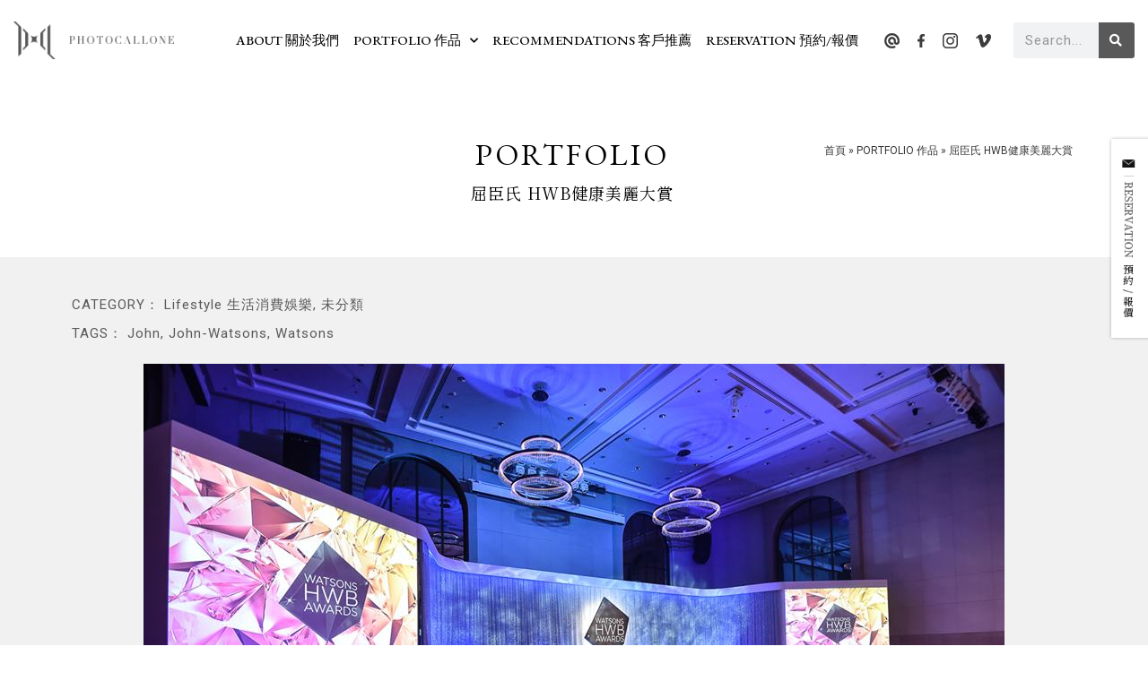

--- FILE ---
content_type: text/html; charset=UTF-8
request_url: https://www.photocallone.com/uncategorized/%E3%80%8A-%E5%B1%88%E8%87%A3%E6%B0%8F-2015-hwb%E5%81%A5%E5%BA%B7%E7%BE%8E%E9%BA%97%E5%A4%A7%E8%B3%9E-%E3%80%8B/
body_size: 28260
content:
<!DOCTYPE html><html lang="zh-TW"><head><meta charset="UTF-8"><script>if(navigator.userAgent.match(/MSIE|Internet Explorer/i)||navigator.userAgent.match(/Trident\/7\..*?rv:11/i)){var href=document.location.href;if(!href.match(/[?&]nowprocket/)){if(href.indexOf("?")==-1){if(href.indexOf("#")==-1){document.location.href=href+"?nowprocket=1"}else{document.location.href=href.replace("#","?nowprocket=1#")}}else{if(href.indexOf("#")==-1){document.location.href=href+"&nowprocket=1"}else{document.location.href=href.replace("#","&nowprocket=1#")}}}}</script><script>(()=>{class RocketLazyLoadScripts{constructor(){this.v="1.2.5.1",this.triggerEvents=["keydown","mousedown","mousemove","touchmove","touchstart","touchend","wheel"],this.userEventHandler=this.t.bind(this),this.touchStartHandler=this.i.bind(this),this.touchMoveHandler=this.o.bind(this),this.touchEndHandler=this.h.bind(this),this.clickHandler=this.u.bind(this),this.interceptedClicks=[],this.interceptedClickListeners=[],this.l(this),window.addEventListener("pageshow",(t=>{this.persisted=t.persisted,this.everythingLoaded&&this.m()})),document.addEventListener("DOMContentLoaded",(()=>{this.p()})),this.delayedScripts={normal:[],async:[],defer:[]},this.trash=[],this.allJQueries=[]}k(t){document.hidden?t.t():(this.triggerEvents.forEach((e=>window.addEventListener(e,t.userEventHandler,{passive:!0}))),window.addEventListener("touchstart",t.touchStartHandler,{passive:!0}),window.addEventListener("mousedown",t.touchStartHandler),document.addEventListener("visibilitychange",t.userEventHandler))}_(){this.triggerEvents.forEach((t=>window.removeEventListener(t,this.userEventHandler,{passive:!0}))),document.removeEventListener("visibilitychange",this.userEventHandler)}i(t){"HTML"!==t.target.tagName&&(window.addEventListener("touchend",this.touchEndHandler),window.addEventListener("mouseup",this.touchEndHandler),window.addEventListener("touchmove",this.touchMoveHandler,{passive:!0}),window.addEventListener("mousemove",this.touchMoveHandler),t.target.addEventListener("click",this.clickHandler),this.L(t.target,!0),this.M(t.target,"onclick","rocket-onclick"),this.C())}o(t){window.removeEventListener("touchend",this.touchEndHandler),window.removeEventListener("mouseup",this.touchEndHandler),window.removeEventListener("touchmove",this.touchMoveHandler,{passive:!0}),window.removeEventListener("mousemove",this.touchMoveHandler),t.target.removeEventListener("click",this.clickHandler),this.L(t.target,!1),this.M(t.target,"rocket-onclick","onclick"),this.O()}h(){window.removeEventListener("touchend",this.touchEndHandler),window.removeEventListener("mouseup",this.touchEndHandler),window.removeEventListener("touchmove",this.touchMoveHandler,{passive:!0}),window.removeEventListener("mousemove",this.touchMoveHandler)}u(t){t.target.removeEventListener("click",this.clickHandler),this.L(t.target,!1),this.M(t.target,"rocket-onclick","onclick"),this.interceptedClicks.push(t),t.preventDefault(),t.stopPropagation(),t.stopImmediatePropagation(),this.O()}D(){window.removeEventListener("touchstart",this.touchStartHandler,{passive:!0}),window.removeEventListener("mousedown",this.touchStartHandler),this.interceptedClicks.forEach((t=>{t.target.dispatchEvent(new MouseEvent("click",{view:t.view,bubbles:!0,cancelable:!0}))}))}l(t){EventTarget.prototype.addEventListenerBase=EventTarget.prototype.addEventListener,EventTarget.prototype.addEventListener=function(e,i,o){"click"!==e||t.windowLoaded||i===t.clickHandler||t.interceptedClickListeners.push({target:this,func:i,options:o}),(this||window).addEventListenerBase(e,i,o)}}L(t,e){this.interceptedClickListeners.forEach((i=>{i.target===t&&(e?t.removeEventListener("click",i.func,i.options):t.addEventListener("click",i.func,i.options))})),t.parentNode!==document.documentElement&&this.L(t.parentNode,e)}S(){return new Promise((t=>{this.T?this.O=t:t()}))}C(){this.T=!0}O(){this.T=!1}M(t,e,i){t.hasAttribute&&t.hasAttribute(e)&&(event.target.setAttribute(i,event.target.getAttribute(e)),event.target.removeAttribute(e))}t(){this._(this),"loading"===document.readyState?document.addEventListener("DOMContentLoaded",this.R.bind(this)):this.R()}p(){let t=[];document.querySelectorAll("script[type=rocketlazyloadscript][data-rocket-src]").forEach((e=>{let i=e.getAttribute("data-rocket-src");if(i&&0!==i.indexOf("data:")){0===i.indexOf("//")&&(i=location.protocol+i);try{const o=new URL(i).origin;o!==location.origin&&t.push({src:o,crossOrigin:e.crossOrigin||"module"===e.getAttribute("data-rocket-type")})}catch(t){}}})),t=[...new Map(t.map((t=>[JSON.stringify(t),t]))).values()],this.j(t,"preconnect")}async R(){this.lastBreath=Date.now(),this.P(this),this.F(this),this.q(),this.A(),this.I(),await this.U(this.delayedScripts.normal),await this.U(this.delayedScripts.defer),await this.U(this.delayedScripts.async);try{await this.W(),await this.H(this),await this.J()}catch(t){console.error(t)}window.dispatchEvent(new Event("rocket-allScriptsLoaded")),this.everythingLoaded=!0,this.S().then((()=>{this.D()})),this.N()}A(){document.querySelectorAll("script[type=rocketlazyloadscript]").forEach((t=>{t.hasAttribute("data-rocket-src")?t.hasAttribute("async")&&!1!==t.async?this.delayedScripts.async.push(t):t.hasAttribute("defer")&&!1!==t.defer||"module"===t.getAttribute("data-rocket-type")?this.delayedScripts.defer.push(t):this.delayedScripts.normal.push(t):this.delayedScripts.normal.push(t)}))}async B(t){if(await this.G(),!0!==t.noModule||!("noModule"in HTMLScriptElement.prototype))return new Promise((e=>{let i;function o(){(i||t).setAttribute("data-rocket-status","executed"),e()}try{if(navigator.userAgent.indexOf("Firefox/")>0||""===navigator.vendor)i=document.createElement("script"),[...t.attributes].forEach((t=>{let e=t.nodeName;"type"!==e&&("data-rocket-type"===e&&(e="type"),"data-rocket-src"===e&&(e="src"),i.setAttribute(e,t.nodeValue))})),t.text&&(i.text=t.text),i.hasAttribute("src")?(i.addEventListener("load",o),i.addEventListener("error",(function(){i.setAttribute("data-rocket-status","failed"),e()})),setTimeout((()=>{i.isConnected||e()}),1)):(i.text=t.text,o()),t.parentNode.replaceChild(i,t);else{const i=t.getAttribute("data-rocket-type"),n=t.getAttribute("data-rocket-src");i?(t.type=i,t.removeAttribute("data-rocket-type")):t.removeAttribute("type"),t.addEventListener("load",o),t.addEventListener("error",(function(){t.setAttribute("data-rocket-status","failed"),e()})),n?(t.removeAttribute("data-rocket-src"),t.src=n):t.src="data:text/javascript;base64,"+window.btoa(unescape(encodeURIComponent(t.text)))}}catch(i){t.setAttribute("data-rocket-status","failed"),e()}}));t.setAttribute("data-rocket-status","skipped")}async U(t){const e=t.shift();return e&&e.isConnected?(await this.B(e),this.U(t)):Promise.resolve()}I(){this.j([...this.delayedScripts.normal,...this.delayedScripts.defer,...this.delayedScripts.async],"preload")}j(t,e){var i=document.createDocumentFragment();t.forEach((t=>{const o=t.getAttribute&&t.getAttribute("data-rocket-src")||t.src;if(o){const n=document.createElement("link");n.href=o,n.rel=e,"preconnect"!==e&&(n.as="script"),t.getAttribute&&"module"===t.getAttribute("data-rocket-type")&&(n.crossOrigin=!0),t.crossOrigin&&(n.crossOrigin=t.crossOrigin),t.integrity&&(n.integrity=t.integrity),i.appendChild(n),this.trash.push(n)}})),document.head.appendChild(i)}P(t){let e={};function i(i,o){return e[o].eventsToRewrite.indexOf(i)>=0&&!t.everythingLoaded?"rocket-"+i:i}function o(t,o){!function(t){e[t]||(e[t]={originalFunctions:{add:t.addEventListener,remove:t.removeEventListener},eventsToRewrite:[]},t.addEventListener=function(){arguments[0]=i(arguments[0],t),e[t].originalFunctions.add.apply(t,arguments)},t.removeEventListener=function(){arguments[0]=i(arguments[0],t),e[t].originalFunctions.remove.apply(t,arguments)})}(t),e[t].eventsToRewrite.push(o)}function n(e,i){let o=e[i];e[i]=null,Object.defineProperty(e,i,{get:()=>o||function(){},set(n){t.everythingLoaded?o=n:e["rocket"+i]=o=n}})}o(document,"DOMContentLoaded"),o(window,"DOMContentLoaded"),o(window,"load"),o(window,"pageshow"),o(document,"readystatechange"),n(document,"onreadystatechange"),n(window,"onload"),n(window,"onpageshow")}F(t){let e;function i(e){return t.everythingLoaded?e:e.split(" ").map((t=>"load"===t||0===t.indexOf("load.")?"rocket-jquery-load":t)).join(" ")}function o(o){if(o&&o.fn&&!t.allJQueries.includes(o)){o.fn.ready=o.fn.init.prototype.ready=function(e){return t.domReadyFired?e.bind(document)(o):document.addEventListener("rocket-DOMContentLoaded",(()=>e.bind(document)(o))),o([])};const e=o.fn.on;o.fn.on=o.fn.init.prototype.on=function(){return this[0]===window&&("string"==typeof arguments[0]||arguments[0]instanceof String?arguments[0]=i(arguments[0]):"object"==typeof arguments[0]&&Object.keys(arguments[0]).forEach((t=>{const e=arguments[0][t];delete arguments[0][t],arguments[0][i(t)]=e}))),e.apply(this,arguments),this},t.allJQueries.push(o)}e=o}o(window.jQuery),Object.defineProperty(window,"jQuery",{get:()=>e,set(t){o(t)}})}async H(t){const e=document.querySelector("script[data-webpack]");e&&(await async function(){return new Promise((t=>{e.addEventListener("load",t),e.addEventListener("error",t)}))}(),await t.K(),await t.H(t))}async W(){this.domReadyFired=!0,await this.G(),document.dispatchEvent(new Event("rocket-readystatechange")),await this.G(),document.rocketonreadystatechange&&document.rocketonreadystatechange(),await this.G(),document.dispatchEvent(new Event("rocket-DOMContentLoaded")),await this.G(),window.dispatchEvent(new Event("rocket-DOMContentLoaded"))}async J(){await this.G(),document.dispatchEvent(new Event("rocket-readystatechange")),await this.G(),document.rocketonreadystatechange&&document.rocketonreadystatechange(),await this.G(),window.dispatchEvent(new Event("rocket-load")),await this.G(),window.rocketonload&&window.rocketonload(),await this.G(),this.allJQueries.forEach((t=>t(window).trigger("rocket-jquery-load"))),await this.G();const t=new Event("rocket-pageshow");t.persisted=this.persisted,window.dispatchEvent(t),await this.G(),window.rocketonpageshow&&window.rocketonpageshow({persisted:this.persisted}),this.windowLoaded=!0}m(){document.onreadystatechange&&document.onreadystatechange(),window.onload&&window.onload(),window.onpageshow&&window.onpageshow({persisted:this.persisted})}q(){const t=new Map;document.write=document.writeln=function(e){const i=document.currentScript;i||console.error("WPRocket unable to document.write this: "+e);const o=document.createRange(),n=i.parentElement;let s=t.get(i);void 0===s&&(s=i.nextSibling,t.set(i,s));const c=document.createDocumentFragment();o.setStart(c,0),c.appendChild(o.createContextualFragment(e)),n.insertBefore(c,s)}}async G(){Date.now()-this.lastBreath>45&&(await this.K(),this.lastBreath=Date.now())}async K(){return document.hidden?new Promise((t=>setTimeout(t))):new Promise((t=>requestAnimationFrame(t)))}N(){this.trash.forEach((t=>t.remove()))}static run(){const t=new RocketLazyLoadScripts;t.k(t)}}RocketLazyLoadScripts.run()})();</script> <meta name="viewport" content="width=device-width, initial-scale=1"><link rel="profile" href="https://gmpg.org/xfn/11"><meta name='robots' content='index, follow, max-image-preview:large, max-snippet:-1, max-video-preview:-1' /><title>屈臣氏 HWB健康美麗大賞 - Photocallone</title><link rel="preload" as="style" href="https://fonts.googleapis.com/css?family=Roboto%3A400%2C%7CNoto%20Serif%20TC%3A400%2C%7CEB%20Garamond%3A400%7CRoboto%3A100%2C100italic%2C200%2C200italic%2C300%2C300italic%2C400%2C400italic%2C500%2C500italic%2C600%2C600italic%2C700%2C700italic%2C800%2C800italic%2C900%2C900italic%7CEB%20Garamond%3A100%2C100italic%2C200%2C200italic%2C300%2C300italic%2C400%2C400italic%2C500%2C500italic%2C600%2C600italic%2C700%2C700italic%2C800%2C800italic%2C900%2C900italic&#038;display=swap" /><link rel="stylesheet" href="https://fonts.googleapis.com/css?family=Roboto%3A400%2C%7CNoto%20Serif%20TC%3A400%2C%7CEB%20Garamond%3A400%7CRoboto%3A100%2C100italic%2C200%2C200italic%2C300%2C300italic%2C400%2C400italic%2C500%2C500italic%2C600%2C600italic%2C700%2C700italic%2C800%2C800italic%2C900%2C900italic%7CEB%20Garamond%3A100%2C100italic%2C200%2C200italic%2C300%2C300italic%2C400%2C400italic%2C500%2C500italic%2C600%2C600italic%2C700%2C700italic%2C800%2C800italic%2C900%2C900italic&#038;display=swap" media="print" onload="this.media='all'" /><noscript><link rel="stylesheet" href="https://fonts.googleapis.com/css?family=Roboto%3A400%2C%7CNoto%20Serif%20TC%3A400%2C%7CEB%20Garamond%3A400%7CRoboto%3A100%2C100italic%2C200%2C200italic%2C300%2C300italic%2C400%2C400italic%2C500%2C500italic%2C600%2C600italic%2C700%2C700italic%2C800%2C800italic%2C900%2C900italic%7CEB%20Garamond%3A100%2C100italic%2C200%2C200italic%2C300%2C300italic%2C400%2C400italic%2C500%2C500italic%2C600%2C600italic%2C700%2C700italic%2C800%2C800italic%2C900%2C900italic&#038;display=swap" /></noscript><link rel="canonical" href="https://www.photocallone.com/uncategorized/《-屈臣氏-2015-hwb健康美麗大賞-》/" /><meta property="og:locale" content="zh_TW" /><meta property="og:type" content="article" /><meta property="og:title" content="屈臣氏 HWB健康美麗大賞 - Photocallone" /><meta property="og:url" content="https://www.photocallone.com/uncategorized/《-屈臣氏-2015-hwb健康美麗大賞-》/" /><meta property="og:site_name" content="Photocallone" /><meta property="article:published_time" content="2015-09-25T09:15:43+00:00" /><meta property="article:modified_time" content="2021-01-29T09:17:20+00:00" /><meta property="og:image" content="https://www.photocallone.com/wp-content/uploads/2019/12/12046957_1499664473661272_4809838838573237538_n.jpg" /><meta property="og:image:width" content="960" /><meta property="og:image:height" content="640" /><meta property="og:image:type" content="image/jpeg" /><meta name="author" content="PhotocallOne" /><meta name="twitter:card" content="summary_large_image" /><meta name="twitter:label1" content="作者:" /><meta name="twitter:data1" content="PhotocallOne" /> <script type="application/ld+json" class="yoast-schema-graph">{"@context":"https://schema.org","@graph":[{"@type":"Article","@id":"https://www.photocallone.com/uncategorized/%e3%80%8a-%e5%b1%88%e8%87%a3%e6%b0%8f-2015-hwb%e5%81%a5%e5%ba%b7%e7%be%8e%e9%ba%97%e5%a4%a7%e8%b3%9e-%e3%80%8b/#article","isPartOf":{"@id":"https://www.photocallone.com/uncategorized/%e3%80%8a-%e5%b1%88%e8%87%a3%e6%b0%8f-2015-hwb%e5%81%a5%e5%ba%b7%e7%be%8e%e9%ba%97%e5%a4%a7%e8%b3%9e-%e3%80%8b/"},"author":{"name":"PhotocallOne","@id":"https://www.photocallone.com/#/schema/person/b09442488d116d80ee8447e1273b53ed"},"headline":"屈臣氏 HWB健康美麗大賞","datePublished":"2015-09-25T09:15:43+00:00","dateModified":"2021-01-29T09:17:20+00:00","mainEntityOfPage":{"@id":"https://www.photocallone.com/uncategorized/%e3%80%8a-%e5%b1%88%e8%87%a3%e6%b0%8f-2015-hwb%e5%81%a5%e5%ba%b7%e7%be%8e%e9%ba%97%e5%a4%a7%e8%b3%9e-%e3%80%8b/"},"wordCount":1,"publisher":{"@id":"https://www.photocallone.com/#organization"},"image":{"@id":"https://www.photocallone.com/uncategorized/%e3%80%8a-%e5%b1%88%e8%87%a3%e6%b0%8f-2015-hwb%e5%81%a5%e5%ba%b7%e7%be%8e%e9%ba%97%e5%a4%a7%e8%b3%9e-%e3%80%8b/#primaryimage"},"thumbnailUrl":"https://www.photocallone.com/wp-content/uploads/2019/12/12046957_1499664473661272_4809838838573237538_n.jpg","keywords":["John","John-Watsons","Watsons"],"articleSection":["Lifestyle 生活消費娛樂"],"inLanguage":"zh-TW"},{"@type":"WebPage","@id":"https://www.photocallone.com/uncategorized/%e3%80%8a-%e5%b1%88%e8%87%a3%e6%b0%8f-2015-hwb%e5%81%a5%e5%ba%b7%e7%be%8e%e9%ba%97%e5%a4%a7%e8%b3%9e-%e3%80%8b/","url":"https://www.photocallone.com/uncategorized/%e3%80%8a-%e5%b1%88%e8%87%a3%e6%b0%8f-2015-hwb%e5%81%a5%e5%ba%b7%e7%be%8e%e9%ba%97%e5%a4%a7%e8%b3%9e-%e3%80%8b/","name":"屈臣氏 HWB健康美麗大賞 - Photocallone","isPartOf":{"@id":"https://www.photocallone.com/#website"},"primaryImageOfPage":{"@id":"https://www.photocallone.com/uncategorized/%e3%80%8a-%e5%b1%88%e8%87%a3%e6%b0%8f-2015-hwb%e5%81%a5%e5%ba%b7%e7%be%8e%e9%ba%97%e5%a4%a7%e8%b3%9e-%e3%80%8b/#primaryimage"},"image":{"@id":"https://www.photocallone.com/uncategorized/%e3%80%8a-%e5%b1%88%e8%87%a3%e6%b0%8f-2015-hwb%e5%81%a5%e5%ba%b7%e7%be%8e%e9%ba%97%e5%a4%a7%e8%b3%9e-%e3%80%8b/#primaryimage"},"thumbnailUrl":"https://www.photocallone.com/wp-content/uploads/2019/12/12046957_1499664473661272_4809838838573237538_n.jpg","datePublished":"2015-09-25T09:15:43+00:00","dateModified":"2021-01-29T09:17:20+00:00","breadcrumb":{"@id":"https://www.photocallone.com/uncategorized/%e3%80%8a-%e5%b1%88%e8%87%a3%e6%b0%8f-2015-hwb%e5%81%a5%e5%ba%b7%e7%be%8e%e9%ba%97%e5%a4%a7%e8%b3%9e-%e3%80%8b/#breadcrumb"},"inLanguage":"zh-TW","potentialAction":[{"@type":"ReadAction","target":["https://www.photocallone.com/uncategorized/%e3%80%8a-%e5%b1%88%e8%87%a3%e6%b0%8f-2015-hwb%e5%81%a5%e5%ba%b7%e7%be%8e%e9%ba%97%e5%a4%a7%e8%b3%9e-%e3%80%8b/"]}]},{"@type":"ImageObject","inLanguage":"zh-TW","@id":"https://www.photocallone.com/uncategorized/%e3%80%8a-%e5%b1%88%e8%87%a3%e6%b0%8f-2015-hwb%e5%81%a5%e5%ba%b7%e7%be%8e%e9%ba%97%e5%a4%a7%e8%b3%9e-%e3%80%8b/#primaryimage","url":"https://www.photocallone.com/wp-content/uploads/2019/12/12046957_1499664473661272_4809838838573237538_n.jpg","contentUrl":"https://www.photocallone.com/wp-content/uploads/2019/12/12046957_1499664473661272_4809838838573237538_n.jpg","width":960,"height":640},{"@type":"BreadcrumbList","@id":"https://www.photocallone.com/uncategorized/%e3%80%8a-%e5%b1%88%e8%87%a3%e6%b0%8f-2015-hwb%e5%81%a5%e5%ba%b7%e7%be%8e%e9%ba%97%e5%a4%a7%e8%b3%9e-%e3%80%8b/#breadcrumb","itemListElement":[{"@type":"ListItem","position":1,"name":"首頁","item":"https://www.photocallone.com/"},{"@type":"ListItem","position":2,"name":"PORTFOLIO 作品","item":"https://www.photocallone.com/portfolio/"},{"@type":"ListItem","position":3,"name":"屈臣氏 HWB健康美麗大賞"}]},{"@type":"WebSite","@id":"https://www.photocallone.com/#website","url":"https://www.photocallone.com/","name":"Photocallone","description":"Professional Commercial Event Photography/Videography","publisher":{"@id":"https://www.photocallone.com/#organization"},"potentialAction":[{"@type":"SearchAction","target":{"@type":"EntryPoint","urlTemplate":"https://www.photocallone.com/?s={search_term_string}"},"query-input":"required name=search_term_string"}],"inLanguage":"zh-TW"},{"@type":"Organization","@id":"https://www.photocallone.com/#organization","name":"Photocallone","url":"https://www.photocallone.com/","logo":{"@type":"ImageObject","inLanguage":"zh-TW","@id":"https://www.photocallone.com/#/schema/logo/image/","url":"http://www.photocallone.com/wp-content/uploads/2020/11/banner-logo.png","contentUrl":"http://www.photocallone.com/wp-content/uploads/2020/11/banner-logo.png","width":254,"height":128,"caption":"Photocallone"},"image":{"@id":"https://www.photocallone.com/#/schema/logo/image/"}},{"@type":"Person","@id":"https://www.photocallone.com/#/schema/person/b09442488d116d80ee8447e1273b53ed","name":"PhotocallOne","url":"https://www.photocallone.com/author/photocallone/"}]}</script> <link rel='dns-prefetch' href='//fonts.googleapis.com' /><link href='https://fonts.gstatic.com' crossorigin rel='preconnect' /><link rel='stylesheet' id='astra-theme-css-css' href='https://www.photocallone.com/wp-content/themes/astra/assets/css/minified/style.min.css?ver=4.7.3' media='all' /><style id='astra-theme-css-inline-css'>:root{--ast-post-nav-space:0;--ast-container-default-xlg-padding:3em;--ast-container-default-lg-padding:3em;--ast-container-default-slg-padding:2em;--ast-container-default-md-padding:3em;--ast-container-default-sm-padding:3em;--ast-container-default-xs-padding:2.4em;--ast-container-default-xxs-padding:1.8em;--ast-code-block-background:#EEEEEE;--ast-comment-inputs-background:#FAFAFA;--ast-normal-container-width:1200px;--ast-narrow-container-width:750px;--ast-blog-title-font-weight:normal;--ast-blog-meta-weight:inherit;}html{font-size:93.75%;}a{color:#353535;}a:hover,a:focus{color:#3a3a3a;}body,button,input,select,textarea,.ast-button,.ast-custom-button{font-family:'Roboto',sans-serif;font-weight:400;font-size:15px;font-size:1rem;}blockquote{color:#000000;}h1,.entry-content h1,h2,.entry-content h2,h3,.entry-content h3,h4,.entry-content h4,h5,.entry-content h5,h6,.entry-content h6,.site-title,.site-title a{font-family:'Noto Serif TC',serif;font-weight:400;}.site-title{font-size:35px;font-size:2.3333333333333rem;display:none;}header .custom-logo-link img{max-width:204px;}.astra-logo-svg{width:204px;}.site-header .site-description{font-size:15px;font-size:1rem;display:none;}.entry-title{font-size:40px;font-size:2.6666666666667rem;}.archive .ast-article-post .ast-article-inner,.blog .ast-article-post .ast-article-inner,.archive .ast-article-post .ast-article-inner:hover,.blog .ast-article-post .ast-article-inner:hover{overflow:hidden;}h1,.entry-content h1{font-size:40px;font-size:2.6666666666667rem;font-family:'Noto Serif TC',serif;line-height:1.4em;}h2,.entry-content h2{font-size:30px;font-size:2rem;font-family:'Noto Serif TC',serif;line-height:1.3em;}h3,.entry-content h3{font-size:25px;font-size:1.6666666666667rem;font-family:'Noto Serif TC',serif;line-height:1.3em;}h4,.entry-content h4{font-size:20px;font-size:1.3333333333333rem;line-height:1.2em;font-family:'Noto Serif TC',serif;}h5,.entry-content h5{font-size:18px;font-size:1.2rem;line-height:1.2em;font-family:'Noto Serif TC',serif;}h6,.entry-content h6{font-size:15px;font-size:1rem;line-height:1.25em;font-family:'Noto Serif TC',serif;}::selection{background-color:#000000;color:#ffffff;}body,h1,.entry-title a,.entry-content h1,h2,.entry-content h2,h3,.entry-content h3,h4,.entry-content h4,h5,.entry-content h5,h6,.entry-content h6{color:#3a3a3a;}.tagcloud a:hover,.tagcloud a:focus,.tagcloud a.current-item{color:#ffffff;border-color:#353535;background-color:#353535;}input:focus,input[type="text"]:focus,input[type="email"]:focus,input[type="url"]:focus,input[type="password"]:focus,input[type="reset"]:focus,input[type="search"]:focus,textarea:focus{border-color:#353535;}input[type="radio"]:checked,input[type=reset],input[type="checkbox"]:checked,input[type="checkbox"]:hover:checked,input[type="checkbox"]:focus:checked,input[type=range]::-webkit-slider-thumb{border-color:#353535;background-color:#353535;box-shadow:none;}.site-footer a:hover + .post-count,.site-footer a:focus + .post-count{background:#353535;border-color:#353535;}.single .nav-links .nav-previous,.single .nav-links .nav-next{color:#353535;}.entry-meta,.entry-meta *{line-height:1.45;color:#353535;}.entry-meta a:not(.ast-button):hover,.entry-meta a:not(.ast-button):hover *,.entry-meta a:not(.ast-button):focus,.entry-meta a:not(.ast-button):focus *,.page-links > .page-link,.page-links .page-link:hover,.post-navigation a:hover{color:#3a3a3a;}#cat option,.secondary .calendar_wrap thead a,.secondary .calendar_wrap thead a:visited{color:#353535;}.secondary .calendar_wrap #today,.ast-progress-val span{background:#353535;}.secondary a:hover + .post-count,.secondary a:focus + .post-count{background:#353535;border-color:#353535;}.calendar_wrap #today > a{color:#ffffff;}.page-links .page-link,.single .post-navigation a{color:#353535;}.ast-search-menu-icon .search-form button.search-submit{padding:0 4px;}.ast-search-menu-icon form.search-form{padding-right:0;}.ast-header-search .ast-search-menu-icon.ast-dropdown-active .search-form,.ast-header-search .ast-search-menu-icon.ast-dropdown-active .search-field:focus{transition:all 0.2s;}.search-form input.search-field:focus{outline:none;}.widget-title,.widget .wp-block-heading{font-size:21px;font-size:1.4rem;color:#3a3a3a;}.ast-search-menu-icon.slide-search a:focus-visible:focus-visible,.astra-search-icon:focus-visible,#close:focus-visible,a:focus-visible,.ast-menu-toggle:focus-visible,.site .skip-link:focus-visible,.wp-block-loginout input:focus-visible,.wp-block-search.wp-block-search__button-inside .wp-block-search__inside-wrapper,.ast-header-navigation-arrow:focus-visible,.woocommerce .wc-proceed-to-checkout > .checkout-button:focus-visible,.woocommerce .woocommerce-MyAccount-navigation ul li a:focus-visible,.ast-orders-table__row .ast-orders-table__cell:focus-visible,.woocommerce .woocommerce-order-details .order-again > .button:focus-visible,.woocommerce .woocommerce-message a.button.wc-forward:focus-visible,.woocommerce #minus_qty:focus-visible,.woocommerce #plus_qty:focus-visible,a#ast-apply-coupon:focus-visible,.woocommerce .woocommerce-info a:focus-visible,.woocommerce .astra-shop-summary-wrap a:focus-visible,.woocommerce a.wc-forward:focus-visible,#ast-apply-coupon:focus-visible,.woocommerce-js .woocommerce-mini-cart-item a.remove:focus-visible,#close:focus-visible,.button.search-submit:focus-visible,#search_submit:focus,.normal-search:focus-visible,.ast-header-account-wrap:focus-visible{outline-style:dotted;outline-color:inherit;outline-width:thin;}input:focus,input[type="text"]:focus,input[type="email"]:focus,input[type="url"]:focus,input[type="password"]:focus,input[type="reset"]:focus,input[type="search"]:focus,input[type="number"]:focus,textarea:focus,.wp-block-search__input:focus,[data-section="section-header-mobile-trigger"] .ast-button-wrap .ast-mobile-menu-trigger-minimal:focus,.ast-mobile-popup-drawer.active .menu-toggle-close:focus,.woocommerce-ordering select.orderby:focus,#ast-scroll-top:focus,#coupon_code:focus,.woocommerce-page #comment:focus,.woocommerce #reviews #respond input#submit:focus,.woocommerce a.add_to_cart_button:focus,.woocommerce .button.single_add_to_cart_button:focus,.woocommerce .woocommerce-cart-form button:focus,.woocommerce .woocommerce-cart-form__cart-item .quantity .qty:focus,.woocommerce .woocommerce-billing-fields .woocommerce-billing-fields__field-wrapper .woocommerce-input-wrapper > .input-text:focus,.woocommerce #order_comments:focus,.woocommerce #place_order:focus,.woocommerce .woocommerce-address-fields .woocommerce-address-fields__field-wrapper .woocommerce-input-wrapper > .input-text:focus,.woocommerce .woocommerce-MyAccount-content form button:focus,.woocommerce .woocommerce-MyAccount-content .woocommerce-EditAccountForm .woocommerce-form-row .woocommerce-Input.input-text:focus,.woocommerce .ast-woocommerce-container .woocommerce-pagination ul.page-numbers li a:focus,body #content .woocommerce form .form-row .select2-container--default .select2-selection--single:focus,#ast-coupon-code:focus,.woocommerce.woocommerce-js .quantity input[type=number]:focus,.woocommerce-js .woocommerce-mini-cart-item .quantity input[type=number]:focus,.woocommerce p#ast-coupon-trigger:focus{border-style:dotted;border-color:inherit;border-width:thin;}input{outline:none;}.main-header-menu .menu-link,.ast-header-custom-item a{color:#3a3a3a;}.main-header-menu .menu-item:hover > .menu-link,.main-header-menu .menu-item:hover > .ast-menu-toggle,.main-header-menu .ast-masthead-custom-menu-items a:hover,.main-header-menu .menu-item.focus > .menu-link,.main-header-menu .menu-item.focus > .ast-menu-toggle,.main-header-menu .current-menu-item > .menu-link,.main-header-menu .current-menu-ancestor > .menu-link,.main-header-menu .current-menu-item > .ast-menu-toggle,.main-header-menu .current-menu-ancestor > .ast-menu-toggle{color:#353535;}.header-main-layout-3 .ast-main-header-bar-alignment{margin-right:auto;}.header-main-layout-2 .site-header-section-left .ast-site-identity{text-align:left;}.ast-logo-title-inline .site-logo-img{padding-right:1em;}.site-logo-img img{ transition:all 0.2s linear;}body .ast-oembed-container *{position:absolute;top:0;width:100%;height:100%;left:0;}body .wp-block-embed-pocket-casts .ast-oembed-container *{position:unset;}.ast-header-break-point .ast-mobile-menu-buttons-minimal.menu-toggle{background:transparent;color:#000000;}.ast-header-break-point .ast-mobile-menu-buttons-outline.menu-toggle{background:transparent;border:1px solid #000000;color:#000000;}.ast-header-break-point .ast-mobile-menu-buttons-fill.menu-toggle{background:#000000;}.ast-single-post-featured-section + article {margin-top: 2em;}.site-content .ast-single-post-featured-section img {width: 100%;overflow: hidden;object-fit: cover;}.site > .ast-single-related-posts-container {margin-top: 0;}@media (min-width: 922px) {.ast-desktop .ast-container--narrow {max-width: var(--ast-narrow-container-width);margin: 0 auto;}}.ast-page-builder-template .hentry {margin: 0;}.ast-page-builder-template .site-content > .ast-container {max-width: 100%;padding: 0;}.ast-page-builder-template .site .site-content #primary {padding: 0;margin: 0;}.ast-page-builder-template .no-results {text-align: center;margin: 4em auto;}.ast-page-builder-template .ast-pagination {padding: 2em;}.ast-page-builder-template .entry-header.ast-no-title.ast-no-thumbnail {margin-top: 0;}.ast-page-builder-template .entry-header.ast-header-without-markup {margin-top: 0;margin-bottom: 0;}.ast-page-builder-template .entry-header.ast-no-title.ast-no-meta {margin-bottom: 0;}.ast-page-builder-template.single .post-navigation {padding-bottom: 2em;}.ast-page-builder-template.single-post .site-content > .ast-container {max-width: 100%;}.ast-page-builder-template .entry-header {margin-top: 2em;margin-left: auto;margin-right: auto;}.ast-single-post.ast-page-builder-template .site-main > article,.woocommerce.ast-page-builder-template .site-main {padding-top: 2em;padding-left: 20px;padding-right: 20px;}.ast-page-builder-template .ast-archive-description {margin: 2em auto 0;padding-left: 20px;padding-right: 20px;}.ast-page-builder-template .ast-row {margin-left: 0;margin-right: 0;}.single.ast-page-builder-template .entry-header + .entry-content,.single.ast-page-builder-template .ast-single-entry-banner + .site-content article .entry-content {margin-bottom: 2em;}@media(min-width: 921px) {.ast-page-builder-template.archive.ast-right-sidebar .ast-row article,.ast-page-builder-template.archive.ast-left-sidebar .ast-row article {padding-left: 0;padding-right: 0;}}.ast-page-builder-template.ast-no-sidebar .entry-content .alignwide {margin-left: 0;margin-right: 0;}.footer-adv .footer-adv-overlay{border-top-style:solid;border-top-color:#7a7a7a;}@media( max-width: 420px ) {.single .nav-links .nav-previous,.single .nav-links .nav-next {width: 100%;text-align: center;}}.wp-block-buttons.aligncenter{justify-content:center;}@media (max-width:921px){.ast-theme-transparent-header #primary,.ast-theme-transparent-header #secondary{padding:0;}}.ast-plain-container.ast-no-sidebar #primary{margin-top:0;margin-bottom:0;}@media (min-width:1200px){.ast-plain-container.ast-no-sidebar #primary{margin-top:60px;margin-bottom:60px;}}.wp-block-buttons .wp-block-button.is-style-outline .wp-block-button__link.wp-element-button,.ast-outline-button,.wp-block-uagb-buttons-child .uagb-buttons-repeater.ast-outline-button{border-top-width:2px;border-right-width:2px;border-bottom-width:2px;border-left-width:2px;font-family:'EB Garamond',serif;font-weight:inherit;line-height:1em;border-top-left-radius:2px;border-top-right-radius:2px;border-bottom-right-radius:2px;border-bottom-left-radius:2px;}.entry-content[ast-blocks-layout] > figure{margin-bottom:1em;}#page{display:flex;flex-direction:column;min-height:100vh;}.ast-404-layout-1 h1.page-title{color:var(--ast-global-color-2);}.single .post-navigation a{line-height:1em;height:inherit;}.error-404 .page-sub-title{font-size:1.5rem;font-weight:inherit;}.search .site-content .content-area .search-form{margin-bottom:0;}#page .site-content{flex-grow:1;}.widget{margin-bottom:1.25em;}#secondary li{line-height:1.5em;}#secondary .wp-block-group h2{margin-bottom:0.7em;}#secondary h2{font-size:1.7rem;}.ast-separate-container .ast-article-post,.ast-separate-container .ast-article-single,.ast-separate-container .comment-respond{padding:3em;}.ast-separate-container .ast-article-single .ast-article-single{padding:0;}.ast-article-single .wp-block-post-template-is-layout-grid{padding-left:0;}.ast-separate-container .comments-title,.ast-narrow-container .comments-title{padding:1.5em 2em;}.ast-page-builder-template .comment-form-textarea,.ast-comment-formwrap .ast-grid-common-col{padding:0;}.ast-comment-formwrap{padding:0;display:inline-flex;column-gap:20px;width:100%;margin-left:0;margin-right:0;}.comments-area textarea#comment:focus,.comments-area textarea#comment:active,.comments-area .ast-comment-formwrap input[type="text"]:focus,.comments-area .ast-comment-formwrap input[type="text"]:active {box-shadow:none;outline:none;}.archive.ast-page-builder-template .entry-header{margin-top:2em;}.ast-page-builder-template .ast-comment-formwrap{width:100%;}.entry-title{margin-bottom:0.5em;}.ast-archive-description p{font-size:inherit;font-weight:inherit;line-height:inherit;}.ast-separate-container .ast-comment-list li.depth-1,.hentry{margin-bottom:2em;}@media (min-width:921px){.ast-left-sidebar.ast-page-builder-template #secondary,.archive.ast-right-sidebar.ast-page-builder-template .site-main{padding-left:20px;padding-right:20px;}}@media (max-width:544px){.ast-comment-formwrap.ast-row{column-gap:10px;display:inline-block;}#ast-commentform .ast-grid-common-col{position:relative;width:100%;}}@media (min-width:1201px){.ast-separate-container .ast-article-post,.ast-separate-container .ast-article-single,.ast-separate-container .ast-author-box,.ast-separate-container .ast-404-layout-1,.ast-separate-container .no-results{padding:3em;}}@media (max-width:921px){.ast-separate-container #primary,.ast-separate-container #secondary{padding:1.5em 0;}#primary,#secondary{padding:1.5em 0;margin:0;}.ast-left-sidebar #content > .ast-container{display:flex;flex-direction:column-reverse;width:100%;}}@media (min-width:922px){.ast-separate-container.ast-right-sidebar #primary,.ast-separate-container.ast-left-sidebar #primary{border:0;}.search-no-results.ast-separate-container #primary{margin-bottom:4em;}}.wp-block-button .wp-block-button__link{color:#ffffff;}.wp-block-button .wp-block-button__link:hover,.wp-block-button .wp-block-button__link:focus{color:#ffffff;background-color:#3a3a3a;border-color:#3a3a3a;}.elementor-widget-heading h1.elementor-heading-title{line-height:1.4em;}.elementor-widget-heading h2.elementor-heading-title{line-height:1.3em;}.elementor-widget-heading h3.elementor-heading-title{line-height:1.3em;}.elementor-widget-heading h4.elementor-heading-title{line-height:1.2em;}.elementor-widget-heading h5.elementor-heading-title{line-height:1.2em;}.elementor-widget-heading h6.elementor-heading-title{line-height:1.25em;}.wp-block-button .wp-block-button__link,.wp-block-search .wp-block-search__button,body .wp-block-file .wp-block-file__button{border-color:#000000;background-color:#000000;color:#ffffff;font-family:'EB Garamond',serif;font-weight:inherit;line-height:1em;border-top-left-radius:2px;border-top-right-radius:2px;border-bottom-right-radius:2px;border-bottom-left-radius:2px;padding-top:10px;padding-right:40px;padding-bottom:10px;padding-left:40px;}.menu-toggle,button,.ast-button,.ast-custom-button,.button,input#submit,input[type="button"],input[type="submit"],input[type="reset"],form[CLASS*="wp-block-search__"].wp-block-search .wp-block-search__inside-wrapper .wp-block-search__button,body .wp-block-file .wp-block-file__button,.search .search-submit{border-style:solid;border-top-width:0;border-right-width:0;border-left-width:0;border-bottom-width:0;color:#ffffff;border-color:#000000;background-color:#000000;padding-top:10px;padding-right:40px;padding-bottom:10px;padding-left:40px;font-family:'EB Garamond',serif;font-weight:inherit;line-height:1em;border-top-left-radius:2px;border-top-right-radius:2px;border-bottom-right-radius:2px;border-bottom-left-radius:2px;}button:focus,.menu-toggle:hover,button:hover,.ast-button:hover,.ast-custom-button:hover .button:hover,.ast-custom-button:hover ,input[type=reset]:hover,input[type=reset]:focus,input#submit:hover,input#submit:focus,input[type="button"]:hover,input[type="button"]:focus,input[type="submit"]:hover,input[type="submit"]:focus,form[CLASS*="wp-block-search__"].wp-block-search .wp-block-search__inside-wrapper .wp-block-search__button:hover,form[CLASS*="wp-block-search__"].wp-block-search .wp-block-search__inside-wrapper .wp-block-search__button:focus,body .wp-block-file .wp-block-file__button:hover,body .wp-block-file .wp-block-file__button:focus{color:#ffffff;background-color:#3a3a3a;border-color:#3a3a3a;}form[CLASS*="wp-block-search__"].wp-block-search .wp-block-search__inside-wrapper .wp-block-search__button.has-icon{padding-top:calc(10px - 3px);padding-right:calc(40px - 3px);padding-bottom:calc(10px - 3px);padding-left:calc(40px - 3px);}@media (max-width:921px){.ast-mobile-header-stack .main-header-bar .ast-search-menu-icon{display:inline-block;}.ast-header-break-point.ast-header-custom-item-outside .ast-mobile-header-stack .main-header-bar .ast-search-icon{margin:0;}.ast-comment-avatar-wrap img{max-width:2.5em;}.ast-comment-meta{padding:0 1.8888em 1.3333em;}.ast-separate-container .ast-comment-list li.depth-1{padding:1.5em 2.14em;}.ast-separate-container .comment-respond{padding:2em 2.14em;}}@media (min-width:544px){.ast-container{max-width:100%;}}@media (max-width:544px){.ast-separate-container .ast-article-post,.ast-separate-container .ast-article-single,.ast-separate-container .comments-title,.ast-separate-container .ast-archive-description{padding:1.5em 1em;}.ast-separate-container #content .ast-container{padding-left:0.54em;padding-right:0.54em;}.ast-separate-container .ast-comment-list .bypostauthor{padding:.5em;}.ast-search-menu-icon.ast-dropdown-active .search-field{width:170px;}.site-branding img,.site-header .site-logo-img .custom-logo-link img{max-width:100%;}} #ast-mobile-header .ast-site-header-cart-li a{pointer-events:none;} #ast-desktop-header .ast-site-header-cart-li a{pointer-events:none;}@media (max-width:921px){.site-title{display:none;}.site-header .site-description{display:none;}h1,.entry-content h1{font-size:30px;}h2,.entry-content h2{font-size:25px;}h3,.entry-content h3{font-size:20px;}}@media (max-width:544px){.site-title{display:none;}.site-header .site-description{display:none;}h1,.entry-content h1{font-size:30px;}h2,.entry-content h2{font-size:25px;}h3,.entry-content h3{font-size:20px;}}@media (max-width:921px){html{font-size:85.5%;}}@media (max-width:544px){html{font-size:85.5%;}}@media (min-width:922px){.ast-container{max-width:1240px;}}@font-face {font-family: "Astra";src: url(https://www.photocallone.com/wp-content/themes/astra/assets/fonts/astra.woff) format("woff"),url(https://www.photocallone.com/wp-content/themes/astra/assets/fonts/astra.ttf) format("truetype"),url(https://www.photocallone.com/wp-content/themes/astra/assets/fonts/astra.svg#astra) format("svg");font-weight: normal;font-style: normal;font-display: fallback;}@media (max-width:921px) {.main-header-bar .main-header-bar-navigation{display:none;}}.ast-desktop .main-header-menu.submenu-with-border .sub-menu,.ast-desktop .main-header-menu.submenu-with-border .astra-full-megamenu-wrapper{border-color:#000000;}.ast-desktop .main-header-menu.submenu-with-border .sub-menu{border-top-width:2px;border-style:solid;}.ast-desktop .main-header-menu.submenu-with-border .sub-menu .sub-menu{top:-2px;}.ast-desktop .main-header-menu.submenu-with-border .sub-menu .menu-link,.ast-desktop .main-header-menu.submenu-with-border .children .menu-link{border-bottom-width:0px;border-style:solid;border-color:#eaeaea;}@media (min-width:922px){.main-header-menu .sub-menu .menu-item.ast-left-align-sub-menu:hover > .sub-menu,.main-header-menu .sub-menu .menu-item.ast-left-align-sub-menu.focus > .sub-menu{margin-left:-0px;}}.ast-small-footer{border-top-style:solid;border-top-width:1px;border-top-color:#7a7a7a;}.ast-small-footer-wrap{text-align:center;}.site .comments-area{padding-bottom:3em;}.ast-header-break-point.ast-header-custom-item-inside .main-header-bar .main-header-bar-navigation .ast-search-icon {display: none;}.ast-header-break-point.ast-header-custom-item-inside .main-header-bar .ast-search-menu-icon .search-form {padding: 0;display: block;overflow: hidden;}.ast-header-break-point .ast-header-custom-item .widget:last-child {margin-bottom: 1em;}.ast-header-custom-item .widget {margin: 0.5em;display: inline-block;vertical-align: middle;}.ast-header-custom-item .widget p {margin-bottom: 0;}.ast-header-custom-item .widget li {width: auto;}.ast-header-custom-item-inside .button-custom-menu-item .menu-link {display: none;}.ast-header-custom-item-inside.ast-header-break-point .button-custom-menu-item .ast-custom-button-link {display: none;}.ast-header-custom-item-inside.ast-header-break-point .button-custom-menu-item .menu-link {display: block;}.ast-header-break-point.ast-header-custom-item-outside .main-header-bar .ast-search-icon {margin-right: 1em;}.ast-header-break-point.ast-header-custom-item-inside .main-header-bar .ast-search-menu-icon .search-field,.ast-header-break-point.ast-header-custom-item-inside .main-header-bar .ast-search-menu-icon.ast-inline-search .search-field {width: 100%;padding-right: 5.5em;}.ast-header-break-point.ast-header-custom-item-inside .main-header-bar .ast-search-menu-icon .search-submit {display: block;position: absolute;height: 100%;top: 0;right: 0;padding: 0 1em;border-radius: 0;}.ast-header-break-point .ast-header-custom-item .ast-masthead-custom-menu-items {padding-left: 20px;padding-right: 20px;margin-bottom: 1em;margin-top: 1em;}.ast-header-custom-item-inside.ast-header-break-point .button-custom-menu-item {padding-left: 0;padding-right: 0;margin-top: 0;margin-bottom: 0;}.astra-icon-down_arrow::after {content: "\e900";font-family: Astra;}.astra-icon-close::after {content: "\e5cd";font-family: Astra;}.astra-icon-drag_handle::after {content: "\e25d";font-family: Astra;}.astra-icon-format_align_justify::after {content: "\e235";font-family: Astra;}.astra-icon-menu::after {content: "\e5d2";font-family: Astra;}.astra-icon-reorder::after {content: "\e8fe";font-family: Astra;}.astra-icon-search::after {content: "\e8b6";font-family: Astra;}.astra-icon-zoom_in::after {content: "\e56b";font-family: Astra;}.astra-icon-check-circle::after {content: "\e901";font-family: Astra;}.astra-icon-shopping-cart::after {content: "\f07a";font-family: Astra;}.astra-icon-shopping-bag::after {content: "\f290";font-family: Astra;}.astra-icon-shopping-basket::after {content: "\f291";font-family: Astra;}.astra-icon-circle-o::after {content: "\e903";font-family: Astra;}.astra-icon-certificate::after {content: "\e902";font-family: Astra;}.wp-block-file {display: flex;align-items: center;flex-wrap: wrap;justify-content: space-between;}.wp-block-pullquote {border: none;}.wp-block-pullquote blockquote::before {content: "\201D";font-family: "Helvetica",sans-serif;display: flex;transform: rotate( 180deg );font-size: 6rem;font-style: normal;line-height: 1;font-weight: bold;align-items: center;justify-content: center;}.has-text-align-right > blockquote::before {justify-content: flex-start;}.has-text-align-left > blockquote::before {justify-content: flex-end;}figure.wp-block-pullquote.is-style-solid-color blockquote {max-width: 100%;text-align: inherit;}html body {--wp--custom--ast-default-block-top-padding: 3em;--wp--custom--ast-default-block-right-padding: 3em;--wp--custom--ast-default-block-bottom-padding: 3em;--wp--custom--ast-default-block-left-padding: 3em;--wp--custom--ast-container-width: 1200px;--wp--custom--ast-content-width-size: 1200px;--wp--custom--ast-wide-width-size: calc(1200px + var(--wp--custom--ast-default-block-left-padding) + var(--wp--custom--ast-default-block-right-padding));}.ast-narrow-container {--wp--custom--ast-content-width-size: 750px;--wp--custom--ast-wide-width-size: 750px;}@media(max-width: 921px) {html body {--wp--custom--ast-default-block-top-padding: 3em;--wp--custom--ast-default-block-right-padding: 2em;--wp--custom--ast-default-block-bottom-padding: 3em;--wp--custom--ast-default-block-left-padding: 2em;}}@media(max-width: 544px) {html body {--wp--custom--ast-default-block-top-padding: 3em;--wp--custom--ast-default-block-right-padding: 1.5em;--wp--custom--ast-default-block-bottom-padding: 3em;--wp--custom--ast-default-block-left-padding: 1.5em;}}.entry-content > .wp-block-group,.entry-content > .wp-block-cover,.entry-content > .wp-block-columns {padding-top: var(--wp--custom--ast-default-block-top-padding);padding-right: var(--wp--custom--ast-default-block-right-padding);padding-bottom: var(--wp--custom--ast-default-block-bottom-padding);padding-left: var(--wp--custom--ast-default-block-left-padding);}.ast-plain-container.ast-no-sidebar .entry-content > .alignfull,.ast-page-builder-template .ast-no-sidebar .entry-content > .alignfull {margin-left: calc( -50vw + 50%);margin-right: calc( -50vw + 50%);max-width: 100vw;width: 100vw;}.ast-plain-container.ast-no-sidebar .entry-content .alignfull .alignfull,.ast-page-builder-template.ast-no-sidebar .entry-content .alignfull .alignfull,.ast-plain-container.ast-no-sidebar .entry-content .alignfull .alignwide,.ast-page-builder-template.ast-no-sidebar .entry-content .alignfull .alignwide,.ast-plain-container.ast-no-sidebar .entry-content .alignwide .alignfull,.ast-page-builder-template.ast-no-sidebar .entry-content .alignwide .alignfull,.ast-plain-container.ast-no-sidebar .entry-content .alignwide .alignwide,.ast-page-builder-template.ast-no-sidebar .entry-content .alignwide .alignwide,.ast-plain-container.ast-no-sidebar .entry-content .wp-block-column .alignfull,.ast-page-builder-template.ast-no-sidebar .entry-content .wp-block-column .alignfull,.ast-plain-container.ast-no-sidebar .entry-content .wp-block-column .alignwide,.ast-page-builder-template.ast-no-sidebar .entry-content .wp-block-column .alignwide {margin-left: auto;margin-right: auto;width: 100%;}[ast-blocks-layout] .wp-block-separator:not(.is-style-dots) {height: 0;}[ast-blocks-layout] .wp-block-separator {margin: 20px auto;}[ast-blocks-layout] .wp-block-separator:not(.is-style-wide):not(.is-style-dots) {max-width: 100px;}[ast-blocks-layout] .wp-block-separator.has-background {padding: 0;}.entry-content[ast-blocks-layout] > * {max-width: var(--wp--custom--ast-content-width-size);margin-left: auto;margin-right: auto;}.entry-content[ast-blocks-layout] > .alignwide {max-width: var(--wp--custom--ast-wide-width-size);}.entry-content[ast-blocks-layout] .alignfull {max-width: none;}.entry-content .wp-block-columns {margin-bottom: 0;}blockquote {margin: 1.5em;border-color: rgba(0,0,0,0.05);}.wp-block-quote:not(.has-text-align-right):not(.has-text-align-center) {border-left: 5px solid rgba(0,0,0,0.05);}.has-text-align-right > blockquote,blockquote.has-text-align-right {border-right: 5px solid rgba(0,0,0,0.05);}.has-text-align-left > blockquote,blockquote.has-text-align-left {border-left: 5px solid rgba(0,0,0,0.05);}.wp-block-site-tagline,.wp-block-latest-posts .read-more {margin-top: 15px;}.wp-block-loginout p label {display: block;}.wp-block-loginout p:not(.login-remember):not(.login-submit) input {width: 100%;}.wp-block-loginout input:focus {border-color: transparent;}.wp-block-loginout input:focus {outline: thin dotted;}.entry-content .wp-block-media-text .wp-block-media-text__content {padding: 0 0 0 8%;}.entry-content .wp-block-media-text.has-media-on-the-right .wp-block-media-text__content {padding: 0 8% 0 0;}.entry-content .wp-block-media-text.has-background .wp-block-media-text__content {padding: 8%;}.entry-content .wp-block-cover:not([class*="background-color"]) .wp-block-cover__inner-container,.entry-content .wp-block-cover:not([class*="background-color"]) .wp-block-cover-image-text,.entry-content .wp-block-cover:not([class*="background-color"]) .wp-block-cover-text,.entry-content .wp-block-cover-image:not([class*="background-color"]) .wp-block-cover__inner-container,.entry-content .wp-block-cover-image:not([class*="background-color"]) .wp-block-cover-image-text,.entry-content .wp-block-cover-image:not([class*="background-color"]) .wp-block-cover-text {color: var(--ast-global-color-5);}.wp-block-loginout .login-remember input {width: 1.1rem;height: 1.1rem;margin: 0 5px 4px 0;vertical-align: middle;}.wp-block-latest-posts > li > *:first-child,.wp-block-latest-posts:not(.is-grid) > li:first-child {margin-top: 0;}.entry-content .wp-block-buttons,.entry-content .wp-block-uagb-buttons {margin-bottom: 1.5em;}.wp-block-search__inside-wrapper .wp-block-search__input {padding: 0 10px;color: var(--ast-global-color-3);background: var(--ast-global-color-5);border-color: var(--ast-border-color);}.wp-block-latest-posts .read-more {margin-bottom: 1.5em;}.wp-block-search__no-button .wp-block-search__inside-wrapper .wp-block-search__input {padding-top: 5px;padding-bottom: 5px;}.wp-block-latest-posts .wp-block-latest-posts__post-date,.wp-block-latest-posts .wp-block-latest-posts__post-author {font-size: 1rem;}.wp-block-latest-posts > li > *,.wp-block-latest-posts:not(.is-grid) > li {margin-top: 12px;margin-bottom: 12px;}.ast-page-builder-template .entry-content[ast-blocks-layout] > *,.ast-page-builder-template .entry-content[ast-blocks-layout] > .alignfull > * {max-width: none;}.ast-page-builder-template .entry-content[ast-blocks-layout] > .alignwide > * {max-width: var(--wp--custom--ast-wide-width-size);}.ast-page-builder-template .entry-content[ast-blocks-layout] > .inherit-container-width > *,.ast-page-builder-template .entry-content[ast-blocks-layout] > * > *,.entry-content[ast-blocks-layout] > .wp-block-cover .wp-block-cover__inner-container {max-width: var(--wp--custom--ast-content-width-size);margin-left: auto;margin-right: auto;}.entry-content[ast-blocks-layout] .wp-block-cover:not(.alignleft):not(.alignright) {width: auto;}@media(max-width: 1200px) {.ast-separate-container .entry-content > .alignfull,.ast-separate-container .entry-content[ast-blocks-layout] > .alignwide,.ast-plain-container .entry-content[ast-blocks-layout] > .alignwide,.ast-plain-container .entry-content .alignfull {margin-left: calc(-1 * min(var(--ast-container-default-xlg-padding),20px)) ;margin-right: calc(-1 * min(var(--ast-container-default-xlg-padding),20px));}}@media(min-width: 1201px) {.ast-separate-container .entry-content > .alignfull {margin-left: calc(-1 * var(--ast-container-default-xlg-padding) );margin-right: calc(-1 * var(--ast-container-default-xlg-padding) );}.ast-separate-container .entry-content[ast-blocks-layout] > .alignwide,.ast-plain-container .entry-content[ast-blocks-layout] > .alignwide {margin-left: calc(-1 * var(--wp--custom--ast-default-block-left-padding) );margin-right: calc(-1 * var(--wp--custom--ast-default-block-right-padding) );}}@media(min-width: 921px) {.ast-separate-container .entry-content .wp-block-group.alignwide:not(.inherit-container-width) > :where(:not(.alignleft):not(.alignright)),.ast-plain-container .entry-content .wp-block-group.alignwide:not(.inherit-container-width) > :where(:not(.alignleft):not(.alignright)) {max-width: calc( var(--wp--custom--ast-content-width-size) + 80px );}.ast-plain-container.ast-right-sidebar .entry-content[ast-blocks-layout] .alignfull,.ast-plain-container.ast-left-sidebar .entry-content[ast-blocks-layout] .alignfull {margin-left: -60px;margin-right: -60px;}}@media(min-width: 544px) {.entry-content > .alignleft {margin-right: 20px;}.entry-content > .alignright {margin-left: 20px;}}@media (max-width:544px){.wp-block-columns .wp-block-column:not(:last-child){margin-bottom:20px;}.wp-block-latest-posts{margin:0;}}@media( max-width: 600px ) {.entry-content .wp-block-media-text .wp-block-media-text__content,.entry-content .wp-block-media-text.has-media-on-the-right .wp-block-media-text__content {padding: 8% 0 0;}.entry-content .wp-block-media-text.has-background .wp-block-media-text__content {padding: 8%;}}.ast-page-builder-template .entry-header {padding-left: 0;}.ast-narrow-container .site-content .wp-block-uagb-image--align-full .wp-block-uagb-image__figure {max-width: 100%;margin-left: auto;margin-right: auto;}:root .has-ast-global-color-0-color{color:var(--ast-global-color-0);}:root .has-ast-global-color-0-background-color{background-color:var(--ast-global-color-0);}:root .wp-block-button .has-ast-global-color-0-color{color:var(--ast-global-color-0);}:root .wp-block-button .has-ast-global-color-0-background-color{background-color:var(--ast-global-color-0);}:root .has-ast-global-color-1-color{color:var(--ast-global-color-1);}:root .has-ast-global-color-1-background-color{background-color:var(--ast-global-color-1);}:root .wp-block-button .has-ast-global-color-1-color{color:var(--ast-global-color-1);}:root .wp-block-button .has-ast-global-color-1-background-color{background-color:var(--ast-global-color-1);}:root .has-ast-global-color-2-color{color:var(--ast-global-color-2);}:root .has-ast-global-color-2-background-color{background-color:var(--ast-global-color-2);}:root .wp-block-button .has-ast-global-color-2-color{color:var(--ast-global-color-2);}:root .wp-block-button .has-ast-global-color-2-background-color{background-color:var(--ast-global-color-2);}:root .has-ast-global-color-3-color{color:var(--ast-global-color-3);}:root .has-ast-global-color-3-background-color{background-color:var(--ast-global-color-3);}:root .wp-block-button .has-ast-global-color-3-color{color:var(--ast-global-color-3);}:root .wp-block-button .has-ast-global-color-3-background-color{background-color:var(--ast-global-color-3);}:root .has-ast-global-color-4-color{color:var(--ast-global-color-4);}:root .has-ast-global-color-4-background-color{background-color:var(--ast-global-color-4);}:root .wp-block-button .has-ast-global-color-4-color{color:var(--ast-global-color-4);}:root .wp-block-button .has-ast-global-color-4-background-color{background-color:var(--ast-global-color-4);}:root .has-ast-global-color-5-color{color:var(--ast-global-color-5);}:root .has-ast-global-color-5-background-color{background-color:var(--ast-global-color-5);}:root .wp-block-button .has-ast-global-color-5-color{color:var(--ast-global-color-5);}:root .wp-block-button .has-ast-global-color-5-background-color{background-color:var(--ast-global-color-5);}:root .has-ast-global-color-6-color{color:var(--ast-global-color-6);}:root .has-ast-global-color-6-background-color{background-color:var(--ast-global-color-6);}:root .wp-block-button .has-ast-global-color-6-color{color:var(--ast-global-color-6);}:root .wp-block-button .has-ast-global-color-6-background-color{background-color:var(--ast-global-color-6);}:root .has-ast-global-color-7-color{color:var(--ast-global-color-7);}:root .has-ast-global-color-7-background-color{background-color:var(--ast-global-color-7);}:root .wp-block-button .has-ast-global-color-7-color{color:var(--ast-global-color-7);}:root .wp-block-button .has-ast-global-color-7-background-color{background-color:var(--ast-global-color-7);}:root .has-ast-global-color-8-color{color:var(--ast-global-color-8);}:root .has-ast-global-color-8-background-color{background-color:var(--ast-global-color-8);}:root .wp-block-button .has-ast-global-color-8-color{color:var(--ast-global-color-8);}:root .wp-block-button .has-ast-global-color-8-background-color{background-color:var(--ast-global-color-8);}:root{--ast-global-color-0:#0170B9;--ast-global-color-1:#3a3a3a;--ast-global-color-2:#3a3a3a;--ast-global-color-3:#4B4F58;--ast-global-color-4:#F5F5F5;--ast-global-color-5:#FFFFFF;--ast-global-color-6:#E5E5E5;--ast-global-color-7:#424242;--ast-global-color-8:#000000;}:root {--ast-border-color : var(--ast-global-color-6);}#masthead .ast-container,.ast-header-breadcrumb .ast-container{max-width:100%;padding-left:35px;padding-right:35px;}@media (max-width:921px){#masthead .ast-container,.ast-header-breadcrumb .ast-container{padding-left:20px;padding-right:20px;}}.ast-header-break-point.ast-header-custom-item-inside .main-header-bar .main-header-bar-navigation .ast-search-icon {display: none;}.ast-header-break-point.ast-header-custom-item-inside .main-header-bar .ast-search-menu-icon .search-form {padding: 0;display: block;overflow: hidden;}.ast-header-break-point .ast-header-custom-item .widget:last-child {margin-bottom: 1em;}.ast-header-custom-item .widget {margin: 0.5em;display: inline-block;vertical-align: middle;}.ast-header-custom-item .widget p {margin-bottom: 0;}.ast-header-custom-item .widget li {width: auto;}.ast-header-custom-item-inside .button-custom-menu-item .menu-link {display: none;}.ast-header-custom-item-inside.ast-header-break-point .button-custom-menu-item .ast-custom-button-link {display: none;}.ast-header-custom-item-inside.ast-header-break-point .button-custom-menu-item .menu-link {display: block;}.ast-header-break-point.ast-header-custom-item-outside .main-header-bar .ast-search-icon {margin-right: 1em;}.ast-header-break-point.ast-header-custom-item-inside .main-header-bar .ast-search-menu-icon .search-field,.ast-header-break-point.ast-header-custom-item-inside .main-header-bar .ast-search-menu-icon.ast-inline-search .search-field {width: 100%;padding-right: 5.5em;}.ast-header-break-point.ast-header-custom-item-inside .main-header-bar .ast-search-menu-icon .search-submit {display: block;position: absolute;height: 100%;top: 0;right: 0;padding: 0 1em;border-radius: 0;}.ast-header-break-point .ast-header-custom-item .ast-masthead-custom-menu-items {padding-left: 20px;padding-right: 20px;margin-bottom: 1em;margin-top: 1em;}.ast-header-custom-item-inside.ast-header-break-point .button-custom-menu-item {padding-left: 0;padding-right: 0;margin-top: 0;margin-bottom: 0;}.astra-icon-down_arrow::after {content: "\e900";font-family: Astra;}.astra-icon-close::after {content: "\e5cd";font-family: Astra;}.astra-icon-drag_handle::after {content: "\e25d";font-family: Astra;}.astra-icon-format_align_justify::after {content: "\e235";font-family: Astra;}.astra-icon-menu::after {content: "\e5d2";font-family: Astra;}.astra-icon-reorder::after {content: "\e8fe";font-family: Astra;}.astra-icon-search::after {content: "\e8b6";font-family: Astra;}.astra-icon-zoom_in::after {content: "\e56b";font-family: Astra;}.astra-icon-check-circle::after {content: "\e901";font-family: Astra;}.astra-icon-shopping-cart::after {content: "\f07a";font-family: Astra;}.astra-icon-shopping-bag::after {content: "\f290";font-family: Astra;}.astra-icon-shopping-basket::after {content: "\f291";font-family: Astra;}.astra-icon-circle-o::after {content: "\e903";font-family: Astra;}.astra-icon-certificate::after {content: "\e902";font-family: Astra;}.wp-block-file {display: flex;align-items: center;flex-wrap: wrap;justify-content: space-between;}.wp-block-pullquote {border: none;}.wp-block-pullquote blockquote::before {content: "\201D";font-family: "Helvetica",sans-serif;display: flex;transform: rotate( 180deg );font-size: 6rem;font-style: normal;line-height: 1;font-weight: bold;align-items: center;justify-content: center;}.has-text-align-right > blockquote::before {justify-content: flex-start;}.has-text-align-left > blockquote::before {justify-content: flex-end;}figure.wp-block-pullquote.is-style-solid-color blockquote {max-width: 100%;text-align: inherit;}html body {--wp--custom--ast-default-block-top-padding: 3em;--wp--custom--ast-default-block-right-padding: 3em;--wp--custom--ast-default-block-bottom-padding: 3em;--wp--custom--ast-default-block-left-padding: 3em;--wp--custom--ast-container-width: 1200px;--wp--custom--ast-content-width-size: 1200px;--wp--custom--ast-wide-width-size: calc(1200px + var(--wp--custom--ast-default-block-left-padding) + var(--wp--custom--ast-default-block-right-padding));}.ast-narrow-container {--wp--custom--ast-content-width-size: 750px;--wp--custom--ast-wide-width-size: 750px;}@media(max-width: 921px) {html body {--wp--custom--ast-default-block-top-padding: 3em;--wp--custom--ast-default-block-right-padding: 2em;--wp--custom--ast-default-block-bottom-padding: 3em;--wp--custom--ast-default-block-left-padding: 2em;}}@media(max-width: 544px) {html body {--wp--custom--ast-default-block-top-padding: 3em;--wp--custom--ast-default-block-right-padding: 1.5em;--wp--custom--ast-default-block-bottom-padding: 3em;--wp--custom--ast-default-block-left-padding: 1.5em;}}.entry-content > .wp-block-group,.entry-content > .wp-block-cover,.entry-content > .wp-block-columns {padding-top: var(--wp--custom--ast-default-block-top-padding);padding-right: var(--wp--custom--ast-default-block-right-padding);padding-bottom: var(--wp--custom--ast-default-block-bottom-padding);padding-left: var(--wp--custom--ast-default-block-left-padding);}.ast-plain-container.ast-no-sidebar .entry-content > .alignfull,.ast-page-builder-template .ast-no-sidebar .entry-content > .alignfull {margin-left: calc( -50vw + 50%);margin-right: calc( -50vw + 50%);max-width: 100vw;width: 100vw;}.ast-plain-container.ast-no-sidebar .entry-content .alignfull .alignfull,.ast-page-builder-template.ast-no-sidebar .entry-content .alignfull .alignfull,.ast-plain-container.ast-no-sidebar .entry-content .alignfull .alignwide,.ast-page-builder-template.ast-no-sidebar .entry-content .alignfull .alignwide,.ast-plain-container.ast-no-sidebar .entry-content .alignwide .alignfull,.ast-page-builder-template.ast-no-sidebar .entry-content .alignwide .alignfull,.ast-plain-container.ast-no-sidebar .entry-content .alignwide .alignwide,.ast-page-builder-template.ast-no-sidebar .entry-content .alignwide .alignwide,.ast-plain-container.ast-no-sidebar .entry-content .wp-block-column .alignfull,.ast-page-builder-template.ast-no-sidebar .entry-content .wp-block-column .alignfull,.ast-plain-container.ast-no-sidebar .entry-content .wp-block-column .alignwide,.ast-page-builder-template.ast-no-sidebar .entry-content .wp-block-column .alignwide {margin-left: auto;margin-right: auto;width: 100%;}[ast-blocks-layout] .wp-block-separator:not(.is-style-dots) {height: 0;}[ast-blocks-layout] .wp-block-separator {margin: 20px auto;}[ast-blocks-layout] .wp-block-separator:not(.is-style-wide):not(.is-style-dots) {max-width: 100px;}[ast-blocks-layout] .wp-block-separator.has-background {padding: 0;}.entry-content[ast-blocks-layout] > * {max-width: var(--wp--custom--ast-content-width-size);margin-left: auto;margin-right: auto;}.entry-content[ast-blocks-layout] > .alignwide {max-width: var(--wp--custom--ast-wide-width-size);}.entry-content[ast-blocks-layout] .alignfull {max-width: none;}.entry-content .wp-block-columns {margin-bottom: 0;}blockquote {margin: 1.5em;border-color: rgba(0,0,0,0.05);}.wp-block-quote:not(.has-text-align-right):not(.has-text-align-center) {border-left: 5px solid rgba(0,0,0,0.05);}.has-text-align-right > blockquote,blockquote.has-text-align-right {border-right: 5px solid rgba(0,0,0,0.05);}.has-text-align-left > blockquote,blockquote.has-text-align-left {border-left: 5px solid rgba(0,0,0,0.05);}.wp-block-site-tagline,.wp-block-latest-posts .read-more {margin-top: 15px;}.wp-block-loginout p label {display: block;}.wp-block-loginout p:not(.login-remember):not(.login-submit) input {width: 100%;}.wp-block-loginout input:focus {border-color: transparent;}.wp-block-loginout input:focus {outline: thin dotted;}.entry-content .wp-block-media-text .wp-block-media-text__content {padding: 0 0 0 8%;}.entry-content .wp-block-media-text.has-media-on-the-right .wp-block-media-text__content {padding: 0 8% 0 0;}.entry-content .wp-block-media-text.has-background .wp-block-media-text__content {padding: 8%;}.entry-content .wp-block-cover:not([class*="background-color"]) .wp-block-cover__inner-container,.entry-content .wp-block-cover:not([class*="background-color"]) .wp-block-cover-image-text,.entry-content .wp-block-cover:not([class*="background-color"]) .wp-block-cover-text,.entry-content .wp-block-cover-image:not([class*="background-color"]) .wp-block-cover__inner-container,.entry-content .wp-block-cover-image:not([class*="background-color"]) .wp-block-cover-image-text,.entry-content .wp-block-cover-image:not([class*="background-color"]) .wp-block-cover-text {color: var(--ast-global-color-5);}.wp-block-loginout .login-remember input {width: 1.1rem;height: 1.1rem;margin: 0 5px 4px 0;vertical-align: middle;}.wp-block-latest-posts > li > *:first-child,.wp-block-latest-posts:not(.is-grid) > li:first-child {margin-top: 0;}.entry-content .wp-block-buttons,.entry-content .wp-block-uagb-buttons {margin-bottom: 1.5em;}.wp-block-search__inside-wrapper .wp-block-search__input {padding: 0 10px;color: var(--ast-global-color-3);background: var(--ast-global-color-5);border-color: var(--ast-border-color);}.wp-block-latest-posts .read-more {margin-bottom: 1.5em;}.wp-block-search__no-button .wp-block-search__inside-wrapper .wp-block-search__input {padding-top: 5px;padding-bottom: 5px;}.wp-block-latest-posts .wp-block-latest-posts__post-date,.wp-block-latest-posts .wp-block-latest-posts__post-author {font-size: 1rem;}.wp-block-latest-posts > li > *,.wp-block-latest-posts:not(.is-grid) > li {margin-top: 12px;margin-bottom: 12px;}.ast-page-builder-template .entry-content[ast-blocks-layout] > *,.ast-page-builder-template .entry-content[ast-blocks-layout] > .alignfull > * {max-width: none;}.ast-page-builder-template .entry-content[ast-blocks-layout] > .alignwide > * {max-width: var(--wp--custom--ast-wide-width-size);}.ast-page-builder-template .entry-content[ast-blocks-layout] > .inherit-container-width > *,.ast-page-builder-template .entry-content[ast-blocks-layout] > * > *,.entry-content[ast-blocks-layout] > .wp-block-cover .wp-block-cover__inner-container {max-width: var(--wp--custom--ast-content-width-size);margin-left: auto;margin-right: auto;}.entry-content[ast-blocks-layout] .wp-block-cover:not(.alignleft):not(.alignright) {width: auto;}@media(max-width: 1200px) {.ast-separate-container .entry-content > .alignfull,.ast-separate-container .entry-content[ast-blocks-layout] > .alignwide,.ast-plain-container .entry-content[ast-blocks-layout] > .alignwide,.ast-plain-container .entry-content .alignfull {margin-left: calc(-1 * min(var(--ast-container-default-xlg-padding),20px)) ;margin-right: calc(-1 * min(var(--ast-container-default-xlg-padding),20px));}}@media(min-width: 1201px) {.ast-separate-container .entry-content > .alignfull {margin-left: calc(-1 * var(--ast-container-default-xlg-padding) );margin-right: calc(-1 * var(--ast-container-default-xlg-padding) );}.ast-separate-container .entry-content[ast-blocks-layout] > .alignwide,.ast-plain-container .entry-content[ast-blocks-layout] > .alignwide {margin-left: calc(-1 * var(--wp--custom--ast-default-block-left-padding) );margin-right: calc(-1 * var(--wp--custom--ast-default-block-right-padding) );}}@media(min-width: 921px) {.ast-separate-container .entry-content .wp-block-group.alignwide:not(.inherit-container-width) > :where(:not(.alignleft):not(.alignright)),.ast-plain-container .entry-content .wp-block-group.alignwide:not(.inherit-container-width) > :where(:not(.alignleft):not(.alignright)) {max-width: calc( var(--wp--custom--ast-content-width-size) + 80px );}.ast-plain-container.ast-right-sidebar .entry-content[ast-blocks-layout] .alignfull,.ast-plain-container.ast-left-sidebar .entry-content[ast-blocks-layout] .alignfull {margin-left: -60px;margin-right: -60px;}}@media(min-width: 544px) {.entry-content > .alignleft {margin-right: 20px;}.entry-content > .alignright {margin-left: 20px;}}@media (max-width:544px){.wp-block-columns .wp-block-column:not(:last-child){margin-bottom:20px;}.wp-block-latest-posts{margin:0;}}@media( max-width: 600px ) {.entry-content .wp-block-media-text .wp-block-media-text__content,.entry-content .wp-block-media-text.has-media-on-the-right .wp-block-media-text__content {padding: 8% 0 0;}.entry-content .wp-block-media-text.has-background .wp-block-media-text__content {padding: 8%;}}.ast-page-builder-template .entry-header {padding-left: 0;}.ast-narrow-container .site-content .wp-block-uagb-image--align-full .wp-block-uagb-image__figure {max-width: 100%;margin-left: auto;margin-right: auto;}:root .has-ast-global-color-0-color{color:var(--ast-global-color-0);}:root .has-ast-global-color-0-background-color{background-color:var(--ast-global-color-0);}:root .wp-block-button .has-ast-global-color-0-color{color:var(--ast-global-color-0);}:root .wp-block-button .has-ast-global-color-0-background-color{background-color:var(--ast-global-color-0);}:root .has-ast-global-color-1-color{color:var(--ast-global-color-1);}:root .has-ast-global-color-1-background-color{background-color:var(--ast-global-color-1);}:root .wp-block-button .has-ast-global-color-1-color{color:var(--ast-global-color-1);}:root .wp-block-button .has-ast-global-color-1-background-color{background-color:var(--ast-global-color-1);}:root .has-ast-global-color-2-color{color:var(--ast-global-color-2);}:root .has-ast-global-color-2-background-color{background-color:var(--ast-global-color-2);}:root .wp-block-button .has-ast-global-color-2-color{color:var(--ast-global-color-2);}:root .wp-block-button .has-ast-global-color-2-background-color{background-color:var(--ast-global-color-2);}:root .has-ast-global-color-3-color{color:var(--ast-global-color-3);}:root .has-ast-global-color-3-background-color{background-color:var(--ast-global-color-3);}:root .wp-block-button .has-ast-global-color-3-color{color:var(--ast-global-color-3);}:root .wp-block-button .has-ast-global-color-3-background-color{background-color:var(--ast-global-color-3);}:root .has-ast-global-color-4-color{color:var(--ast-global-color-4);}:root .has-ast-global-color-4-background-color{background-color:var(--ast-global-color-4);}:root .wp-block-button .has-ast-global-color-4-color{color:var(--ast-global-color-4);}:root .wp-block-button .has-ast-global-color-4-background-color{background-color:var(--ast-global-color-4);}:root .has-ast-global-color-5-color{color:var(--ast-global-color-5);}:root .has-ast-global-color-5-background-color{background-color:var(--ast-global-color-5);}:root .wp-block-button .has-ast-global-color-5-color{color:var(--ast-global-color-5);}:root .wp-block-button .has-ast-global-color-5-background-color{background-color:var(--ast-global-color-5);}:root .has-ast-global-color-6-color{color:var(--ast-global-color-6);}:root .has-ast-global-color-6-background-color{background-color:var(--ast-global-color-6);}:root .wp-block-button .has-ast-global-color-6-color{color:var(--ast-global-color-6);}:root .wp-block-button .has-ast-global-color-6-background-color{background-color:var(--ast-global-color-6);}:root .has-ast-global-color-7-color{color:var(--ast-global-color-7);}:root .has-ast-global-color-7-background-color{background-color:var(--ast-global-color-7);}:root .wp-block-button .has-ast-global-color-7-color{color:var(--ast-global-color-7);}:root .wp-block-button .has-ast-global-color-7-background-color{background-color:var(--ast-global-color-7);}:root .has-ast-global-color-8-color{color:var(--ast-global-color-8);}:root .has-ast-global-color-8-background-color{background-color:var(--ast-global-color-8);}:root .wp-block-button .has-ast-global-color-8-color{color:var(--ast-global-color-8);}:root .wp-block-button .has-ast-global-color-8-background-color{background-color:var(--ast-global-color-8);}:root{--ast-global-color-0:#0170B9;--ast-global-color-1:#3a3a3a;--ast-global-color-2:#3a3a3a;--ast-global-color-3:#4B4F58;--ast-global-color-4:#F5F5F5;--ast-global-color-5:#FFFFFF;--ast-global-color-6:#E5E5E5;--ast-global-color-7:#424242;--ast-global-color-8:#000000;}:root {--ast-border-color : var(--ast-global-color-6);}#masthead .ast-container,.ast-header-breadcrumb .ast-container{max-width:100%;padding-left:35px;padding-right:35px;}@media (max-width:921px){#masthead .ast-container,.ast-header-breadcrumb .ast-container{padding-left:20px;padding-right:20px;}}.ast-single-entry-banner {-js-display: flex;display: flex;flex-direction: column;justify-content: center;text-align: center;position: relative;background: #eeeeee;}.ast-single-entry-banner[data-banner-layout="layout-1"] {max-width: 1200px;background: inherit;padding: 20px 0;}.ast-single-entry-banner[data-banner-width-type="custom"] {margin: 0 auto;width: 100%;}.ast-single-entry-banner + .site-content .entry-header {margin-bottom: 0;}.site .ast-author-avatar {--ast-author-avatar-size: ;}a.ast-underline-text {text-decoration: underline;}.ast-container > .ast-terms-link {position: relative;display: block;}a.ast-button.ast-badge-tax {padding: 4px 8px;border-radius: 3px;font-size: inherit;}header.entry-header .entry-title{font-size:30px;font-size:2rem;}header.entry-header > *:not(:last-child){margin-bottom:10px;}.ast-archive-entry-banner {-js-display: flex;display: flex;flex-direction: column;justify-content: center;text-align: center;position: relative;background: #eeeeee;}.ast-archive-entry-banner[data-banner-width-type="custom"] {margin: 0 auto;width: 100%;}.ast-archive-entry-banner[data-banner-layout="layout-1"] {background: inherit;padding: 20px 0;text-align: left;}body.archive .ast-archive-description{max-width:1200px;width:100%;text-align:left;padding-top:3em;padding-right:3em;padding-bottom:3em;padding-left:3em;}body.archive .ast-archive-description .ast-archive-title,body.archive .ast-archive-description .ast-archive-title *{font-size:40px;font-size:2.6666666666667rem;}body.archive .ast-archive-description > *:not(:last-child){margin-bottom:10px;}@media (max-width:921px){body.archive .ast-archive-description{text-align:left;}}@media (max-width:544px){body.archive .ast-archive-description{text-align:left;}}.ast-breadcrumbs .trail-browse,.ast-breadcrumbs .trail-items,.ast-breadcrumbs .trail-items li{display:inline-block;margin:0;padding:0;border:none;background:inherit;text-indent:0;text-decoration:none;}.ast-breadcrumbs .trail-browse{font-size:inherit;font-style:inherit;font-weight:inherit;color:inherit;}.ast-breadcrumbs .trail-items{list-style:none;}.trail-items li::after{padding:0 0.3em;content:"\00bb";}.trail-items li:last-of-type::after{display:none;}.elementor-posts-container [CLASS*="ast-width-"]{width:100%;}.elementor-template-full-width .ast-container{display:block;}.elementor-screen-only,.screen-reader-text,.screen-reader-text span,.ui-helper-hidden-accessible{top:0 !important;}@media (max-width:544px){.elementor-element .elementor-wc-products .woocommerce[class*="columns-"] ul.products li.product{width:auto;margin:0;}.elementor-element .woocommerce .woocommerce-result-count{float:none;}}.ast-header-break-point .main-header-bar{border-bottom-width:1px;}@media (min-width:922px){.main-header-bar{border-bottom-width:1px;}}.main-header-menu .menu-item, #astra-footer-menu .menu-item, .main-header-bar .ast-masthead-custom-menu-items{-js-display:flex;display:flex;-webkit-box-pack:center;-webkit-justify-content:center;-moz-box-pack:center;-ms-flex-pack:center;justify-content:center;-webkit-box-orient:vertical;-webkit-box-direction:normal;-webkit-flex-direction:column;-moz-box-orient:vertical;-moz-box-direction:normal;-ms-flex-direction:column;flex-direction:column;}.main-header-menu > .menu-item > .menu-link, #astra-footer-menu > .menu-item > .menu-link{height:100%;-webkit-box-align:center;-webkit-align-items:center;-moz-box-align:center;-ms-flex-align:center;align-items:center;-js-display:flex;display:flex;}.ast-primary-menu-disabled .main-header-bar .ast-masthead-custom-menu-items{flex:unset;}.main-header-menu .sub-menu .menu-item.menu-item-has-children > .menu-link:after{position:absolute;right:1em;top:50%;transform:translate(0,-50%) rotate(270deg);}.ast-header-break-point .main-header-bar .main-header-bar-navigation .page_item_has_children > .ast-menu-toggle::before, .ast-header-break-point .main-header-bar .main-header-bar-navigation .menu-item-has-children > .ast-menu-toggle::before, .ast-mobile-popup-drawer .main-header-bar-navigation .menu-item-has-children>.ast-menu-toggle::before, .ast-header-break-point .ast-mobile-header-wrap .main-header-bar-navigation .menu-item-has-children > .ast-menu-toggle::before{font-weight:bold;content:"\e900";font-family:Astra;text-decoration:inherit;display:inline-block;}.ast-header-break-point .main-navigation ul.sub-menu .menu-item .menu-link:before{content:"\e900";font-family:Astra;font-size:.65em;text-decoration:inherit;display:inline-block;transform:translate(0, -2px) rotateZ(270deg);margin-right:5px;}.widget_search .search-form:after{font-family:Astra;font-size:1.2em;font-weight:normal;content:"\e8b6";position:absolute;top:50%;right:15px;transform:translate(0, -50%);}.astra-search-icon::before{content:"\e8b6";font-family:Astra;font-style:normal;font-weight:normal;text-decoration:inherit;text-align:center;-webkit-font-smoothing:antialiased;-moz-osx-font-smoothing:grayscale;z-index:3;}.main-header-bar .main-header-bar-navigation .page_item_has_children > a:after, .main-header-bar .main-header-bar-navigation .menu-item-has-children > a:after, .menu-item-has-children .ast-header-navigation-arrow:after{content:"\e900";display:inline-block;font-family:Astra;font-size:.6rem;font-weight:bold;text-rendering:auto;-webkit-font-smoothing:antialiased;-moz-osx-font-smoothing:grayscale;margin-left:10px;line-height:normal;}.menu-item-has-children .sub-menu .ast-header-navigation-arrow:after{margin-left:0;}.ast-mobile-popup-drawer .main-header-bar-navigation .ast-submenu-expanded>.ast-menu-toggle::before{transform:rotateX(180deg);}.ast-header-break-point .main-header-bar-navigation .menu-item-has-children > .menu-link:after{display:none;}@media (min-width:922px){.ast-builder-menu .main-navigation > ul > li:last-child a{margin-right:0;}}.ast-separate-container .ast-article-inner{background-color:transparent;background-image:none;}.ast-separate-container .ast-article-post{background-color:var(--ast-global-color-5);}@media (max-width:921px){.ast-separate-container .ast-article-post{background-color:var(--ast-global-color-5);}}@media (max-width:544px){.ast-separate-container .ast-article-post{background-color:var(--ast-global-color-5);}}.ast-separate-container .ast-article-single:not(.ast-related-post), .woocommerce.ast-separate-container .ast-woocommerce-container, .ast-separate-container .error-404, .ast-separate-container .no-results, .single.ast-separate-container .site-main .ast-author-meta, .ast-separate-container .related-posts-title-wrapper,.ast-separate-container .comments-count-wrapper, .ast-box-layout.ast-plain-container .site-content,.ast-padded-layout.ast-plain-container .site-content, .ast-separate-container .ast-archive-description, .ast-separate-container .comments-area .comment-respond, .ast-separate-container .comments-area .ast-comment-list li, .ast-separate-container .comments-area .comments-title{background-color:var(--ast-global-color-5);}@media (max-width:921px){.ast-separate-container .ast-article-single:not(.ast-related-post), .woocommerce.ast-separate-container .ast-woocommerce-container, .ast-separate-container .error-404, .ast-separate-container .no-results, .single.ast-separate-container .site-main .ast-author-meta, .ast-separate-container .related-posts-title-wrapper,.ast-separate-container .comments-count-wrapper, .ast-box-layout.ast-plain-container .site-content,.ast-padded-layout.ast-plain-container .site-content, .ast-separate-container .ast-archive-description{background-color:var(--ast-global-color-5);}}@media (max-width:544px){.ast-separate-container .ast-article-single:not(.ast-related-post), .woocommerce.ast-separate-container .ast-woocommerce-container, .ast-separate-container .error-404, .ast-separate-container .no-results, .single.ast-separate-container .site-main .ast-author-meta, .ast-separate-container .related-posts-title-wrapper,.ast-separate-container .comments-count-wrapper, .ast-box-layout.ast-plain-container .site-content,.ast-padded-layout.ast-plain-container .site-content, .ast-separate-container .ast-archive-description{background-color:var(--ast-global-color-5);}}.ast-separate-container.ast-two-container #secondary .widget{background-color:var(--ast-global-color-5);}@media (max-width:921px){.ast-separate-container.ast-two-container #secondary .widget{background-color:var(--ast-global-color-5);}}@media (max-width:544px){.ast-separate-container.ast-two-container #secondary .widget{background-color:var(--ast-global-color-5);}}.ast-plain-container, .ast-page-builder-template{background-color:var(--ast-global-color-5);}@media (max-width:921px){.ast-plain-container, .ast-page-builder-template{background-color:var(--ast-global-color-5);}}@media (max-width:544px){.ast-plain-container, .ast-page-builder-template{background-color:var(--ast-global-color-5);}}:root{--e-global-color-astglobalcolor0:#0170B9;--e-global-color-astglobalcolor1:#3a3a3a;--e-global-color-astglobalcolor2:#3a3a3a;--e-global-color-astglobalcolor3:#4B4F58;--e-global-color-astglobalcolor4:#F5F5F5;--e-global-color-astglobalcolor5:#FFFFFF;--e-global-color-astglobalcolor6:#E5E5E5;--e-global-color-astglobalcolor7:#424242;--e-global-color-astglobalcolor8:#000000;}</style><link rel='stylesheet' id='astra-menu-animation-css' href='https://www.photocallone.com/wp-content/themes/astra/assets/css/minified/menu-animation.min.css?ver=4.7.3' media='all' /><link rel='stylesheet' id='sbi_styles-css' href='https://www.photocallone.com/wp-content/cache/background-css/www.photocallone.com/wp-content/plugins/instagram-feed/css/sbi-styles.min.css?ver=6.9.1&wpr_t=1769061533' media='all' /><style id='wp-emoji-styles-inline-css'>img.wp-smiley, img.emoji {
		display: inline !important;
		border: none !important;
		box-shadow: none !important;
		height: 1em !important;
		width: 1em !important;
		margin: 0 0.07em !important;
		vertical-align: -0.1em !important;
		background: none !important;
		padding: 0 !important;
	}</style><link rel='stylesheet' id='ae-pro-css-css' href='https://www.photocallone.com/wp-content/plugins/anywhere-elementor-pro/includes/assets/css/ae-pro.min.css?ver=2.28.1' media='all' /><link rel='stylesheet' id='ivory-search-styles-css' href='https://www.photocallone.com/wp-content/plugins/add-search-to-menu/public/css/ivory-search.min.css?ver=5.5.11' media='all' /><link rel='stylesheet' id='vegas-css-css' href='https://www.photocallone.com/wp-content/plugins/anywhere-elementor-pro/includes/assets/lib/vegas/vegas.min.css?ver=2.4.0' media='all' /><link rel='stylesheet' id='astra-style-css' href='https://www.photocallone.com/wp-content/themes/astra/style.css?ver=6.6' media='all' /><link rel='stylesheet' id='astra-child-style-css' href='https://www.photocallone.com/wp-content/themes/astra-child/style.css?ver=6.6' media='all' /><link rel='stylesheet' id='elementor-frontend-css' href='https://www.photocallone.com/wp-content/plugins/elementor/assets/css/frontend.min.css?ver=3.27.5' media='all' /><link rel='stylesheet' id='widget-image-css' href='https://www.photocallone.com/wp-content/plugins/elementor/assets/css/widget-image.min.css?ver=3.27.5' media='all' /><link rel='stylesheet' id='widget-nav-menu-css' href='https://www.photocallone.com/wp-content/plugins/elementor-pro/assets/css/widget-nav-menu.min.css?ver=3.24.3' media='all' /><link rel='stylesheet' id='widget-theme-elements-css' href='https://www.photocallone.com/wp-content/plugins/elementor-pro/assets/css/widget-theme-elements.min.css?ver=3.24.3' media='all' /><link rel='stylesheet' id='elementor-icons-shared-0-css' href='https://www.photocallone.com/wp-content/plugins/elementor/assets/lib/font-awesome/css/fontawesome.min.css?ver=5.15.3' media='all' /><link rel='stylesheet' id='elementor-icons-fa-solid-css' href='https://www.photocallone.com/wp-content/plugins/elementor/assets/lib/font-awesome/css/solid.min.css?ver=5.15.3' media='all' /><link rel='stylesheet' id='widget-heading-css' href='https://www.photocallone.com/wp-content/plugins/elementor/assets/css/widget-heading.min.css?ver=3.27.5' media='all' /><link rel='stylesheet' id='widget-text-editor-css' href='https://www.photocallone.com/wp-content/plugins/elementor/assets/css/widget-text-editor.min.css?ver=3.27.5' media='all' /><link rel='stylesheet' id='widget-spacer-css' href='https://www.photocallone.com/wp-content/plugins/elementor/assets/css/widget-spacer.min.css?ver=3.27.5' media='all' /><link rel='stylesheet' id='widget-icon-list-css' href='https://www.photocallone.com/wp-content/plugins/elementor/assets/css/widget-icon-list.min.css?ver=3.27.5' media='all' /><link rel='stylesheet' id='elementor-icons-fa-regular-css' href='https://www.photocallone.com/wp-content/plugins/elementor/assets/lib/font-awesome/css/regular.min.css?ver=5.15.3' media='all' /><link rel='stylesheet' id='elementor-icons-css' href='https://www.photocallone.com/wp-content/plugins/elementor/assets/lib/eicons/css/elementor-icons.min.css?ver=5.35.0' media='all' /><link rel='stylesheet' id='elementor-post-8348-css' href='https://www.photocallone.com/wp-content/cache/autoptimize/autoptimize_single_5735a1a4d818aea57d2f04d9517449bf.php?ver=1744785500' media='all' /><link rel='stylesheet' id='elementor-pro-css' href='https://www.photocallone.com/wp-content/plugins/elementor-pro/assets/css/frontend.min.css?ver=3.24.3' media='all' /><link rel='stylesheet' id='sbistyles-css' href='https://www.photocallone.com/wp-content/cache/background-css/www.photocallone.com/wp-content/plugins/instagram-feed/css/sbi-styles.min.css?ver=6.9.1&wpr_t=1769061533' media='all' /><link rel='stylesheet' id='elementor-post-9718-css' href='https://www.photocallone.com/wp-content/cache/autoptimize/autoptimize_single_1875a11db0758e6edb92e0e4ca2d0c51.php?ver=1744785501' media='all' /><link rel='stylesheet' id='elementor-post-9366-css' href='https://www.photocallone.com/wp-content/cache/autoptimize/autoptimize_single_facc5772d163f46ecfaf0d65fbb39e9a.php?ver=1744785501' media='all' /><link rel='stylesheet' id='elementor-post-9118-css' href='https://www.photocallone.com/wp-content/cache/autoptimize/autoptimize_single_d0790daa50097a68215360d65fb96e63.php?ver=1744785504' media='all' /><link rel='stylesheet' id='bdt-uikit-css' href='https://www.photocallone.com/wp-content/cache/autoptimize/autoptimize_single_45fa511ef5e28e5920a66f41481edffb.php?ver=3.21.7' media='all' /><link rel='stylesheet' id='ep-helper-css' href='https://www.photocallone.com/wp-content/cache/autoptimize/autoptimize_single_c72d5435e51fabb99115235610147d61.php?ver=7.20.4&wpr_t=1769061533' media='all' /><link rel="preconnect" href="https://fonts.gstatic.com/" crossorigin><!--[if IE]> <script src="https://www.photocallone.com/wp-content/themes/astra/assets/js/minified/flexibility.min.js?ver=4.7.3" id="astra-flexibility-js"></script> <script id="astra-flexibility-js-after">flexibility(document.documentElement);</script> <![endif]--> <script src="https://www.photocallone.com/wp-includes/js/jquery/jquery.min.js?ver=3.7.1" id="jquery-core-js"></script> <script src="https://www.photocallone.com/wp-includes/js/jquery/jquery-migrate.min.js?ver=3.4.1" id="jquery-migrate-js" defer></script> <link rel="https://api.w.org/" href="https://www.photocallone.com/wp-json/" /><link rel="alternate" title="JSON" type="application/json" href="https://www.photocallone.com/wp-json/wp/v2/posts/3054" /><link rel="alternate" title="oEmbed (JSON)" type="application/json+oembed" href="https://www.photocallone.com/wp-json/oembed/1.0/embed?url=https%3A%2F%2Fwww.photocallone.com%2Funcategorized%2F%25e3%2580%258a-%25e5%25b1%2588%25e8%2587%25a3%25e6%25b0%258f-2015-hwb%25e5%2581%25a5%25e5%25ba%25b7%25e7%25be%258e%25e9%25ba%2597%25e5%25a4%25a7%25e8%25b3%259e-%25e3%2580%258b%2F" /><link rel="alternate" title="oEmbed (XML)" type="text/xml+oembed" href="https://www.photocallone.com/wp-json/oembed/1.0/embed?url=https%3A%2F%2Fwww.photocallone.com%2Funcategorized%2F%25e3%2580%258a-%25e5%25b1%2588%25e8%2587%25a3%25e6%25b0%258f-2015-hwb%25e5%2581%25a5%25e5%25ba%25b7%25e7%25be%258e%25e9%25ba%2597%25e5%25a4%25a7%25e8%25b3%259e-%25e3%2580%258b%2F&#038;format=xml" /><meta name="generator" content="Elementor 3.27.5; features: additional_custom_breakpoints; settings: css_print_method-external, google_font-enabled, font_display-auto">  <script type="rocketlazyloadscript" async data-rocket-src="https://www.googletagmanager.com/gtag/js?id=UA-190599225-1"></script> <script type="rocketlazyloadscript">window.dataLayer = window.dataLayer || [];
  function gtag(){dataLayer.push(arguments);}
  gtag('js', new Date());

  gtag('config', 'UA-190599225-1');</script>  <script type="rocketlazyloadscript" async data-rocket-src="https://www.googletagmanager.com/gtag/js?id=G-9YB255E468"></script> <script type="rocketlazyloadscript">window.dataLayer = window.dataLayer || [];
  function gtag(){dataLayer.push(arguments);}
  gtag('js', new Date());

  gtag('config', 'G-9YB255E468');</script> <style>.e-con.e-parent:nth-of-type(n+4):not(.e-lazyloaded):not(.e-no-lazyload),
				.e-con.e-parent:nth-of-type(n+4):not(.e-lazyloaded):not(.e-no-lazyload) * {
					background-image: none !important;
				}
				@media screen and (max-height: 1024px) {
					.e-con.e-parent:nth-of-type(n+3):not(.e-lazyloaded):not(.e-no-lazyload),
					.e-con.e-parent:nth-of-type(n+3):not(.e-lazyloaded):not(.e-no-lazyload) * {
						background-image: none !important;
					}
				}
				@media screen and (max-height: 640px) {
					.e-con.e-parent:nth-of-type(n+2):not(.e-lazyloaded):not(.e-no-lazyload),
					.e-con.e-parent:nth-of-type(n+2):not(.e-lazyloaded):not(.e-no-lazyload) * {
						background-image: none !important;
					}
				}</style><link rel="icon" href="https://www.photocallone.com/wp-content/uploads/2020/11/cropped-favicon-32x32.png" sizes="32x32" /><link rel="icon" href="https://www.photocallone.com/wp-content/uploads/2020/11/cropped-favicon-192x192.png" sizes="192x192" /><link rel="apple-touch-icon" href="https://www.photocallone.com/wp-content/uploads/2020/11/cropped-favicon-180x180.png" /><meta name="msapplication-TileImage" content="https://www.photocallone.com/wp-content/uploads/2020/11/cropped-favicon-270x270.png" /> <noscript><style id="rocket-lazyload-nojs-css">.rll-youtube-player, [data-lazy-src]{display:none !important;}</style></noscript><style id="wpr-lazyload-bg-container"></style><style id="wpr-lazyload-bg-exclusion"></style><noscript><style id="wpr-lazyload-bg-nostyle">.sbi_lb-loader span{--wpr-bg-e1b1d79b-f171-47c9-a692-5bc2ff84da10: url('https://www.photocallone.com/wp-content/plugins/instagram-feed/img/sbi-sprite.png');}.sbi_lb-nav span{--wpr-bg-6f5269c8-2022-4a77-a4b5-6c754edababe: url('https://www.photocallone.com/wp-content/plugins/instagram-feed/img/sbi-sprite.png');}.bdt-lazy-loading{--wpr-bg-beb54080-bbce-4834-9c7d-37eb1baa9e09: url('https://www.photocallone.com/wp-content/plugins/bdthemes-element-pack/assets/images/loading.svg');}</style></noscript> <script type="application/javascript">const rocket_pairs = [{"selector":".sbi_lb-loader span","style":".sbi_lb-loader span{--wpr-bg-e1b1d79b-f171-47c9-a692-5bc2ff84da10: url('https:\/\/www.photocallone.com\/wp-content\/plugins\/instagram-feed\/img\/sbi-sprite.png');}","hash":"e1b1d79b-f171-47c9-a692-5bc2ff84da10","url":"https:\/\/www.photocallone.com\/wp-content\/plugins\/instagram-feed\/img\/sbi-sprite.png"},{"selector":".sbi_lb-nav span","style":".sbi_lb-nav span{--wpr-bg-6f5269c8-2022-4a77-a4b5-6c754edababe: url('https:\/\/www.photocallone.com\/wp-content\/plugins\/instagram-feed\/img\/sbi-sprite.png');}","hash":"6f5269c8-2022-4a77-a4b5-6c754edababe","url":"https:\/\/www.photocallone.com\/wp-content\/plugins\/instagram-feed\/img\/sbi-sprite.png"},{"selector":".bdt-lazy-loading","style":".bdt-lazy-loading{--wpr-bg-beb54080-bbce-4834-9c7d-37eb1baa9e09: url('https:\/\/www.photocallone.com\/wp-content\/plugins\/bdthemes-element-pack\/assets\/images\/loading.svg');}","hash":"beb54080-bbce-4834-9c7d-37eb1baa9e09","url":"https:\/\/www.photocallone.com\/wp-content\/plugins\/bdthemes-element-pack\/assets\/images\/loading.svg"}]; const rocket_excluded_pairs = [];</script></head><body itemtype='https://schema.org/Blog' itemscope='itemscope' class="post-template-default single single-post postid-3054 single-format-standard wp-custom-logo astra ast-desktop ast-page-builder-template ast-no-sidebar astra-4.7.3 ast-header-custom-item-inside ast-full-width-primary-header group-blog ast-blog-single-style-1 ast-single-post ast-mobile-inherit-site-logo ast-inherit-site-logo-transparent elementor-page-9118 ast-normal-title-enabled elementor-default elementor-kit-8348"> <a
 class="skip-link screen-reader-text"
 href="#content"
 role="link"
 title="跳至主要內容"> 跳至主要內容</a><div
class="hfeed site" id="page"><div data-elementor-type="header" data-elementor-id="9718" class="elementor elementor-9718 elementor-location-header" data-elementor-settings="{&quot;element_pack_global_tooltip_width&quot;:{&quot;unit&quot;:&quot;px&quot;,&quot;size&quot;:&quot;&quot;,&quot;sizes&quot;:[]},&quot;element_pack_global_tooltip_width_tablet&quot;:{&quot;unit&quot;:&quot;px&quot;,&quot;size&quot;:&quot;&quot;,&quot;sizes&quot;:[]},&quot;element_pack_global_tooltip_width_mobile&quot;:{&quot;unit&quot;:&quot;px&quot;,&quot;size&quot;:&quot;&quot;,&quot;sizes&quot;:[]},&quot;element_pack_global_tooltip_padding&quot;:{&quot;unit&quot;:&quot;px&quot;,&quot;top&quot;:&quot;&quot;,&quot;right&quot;:&quot;&quot;,&quot;bottom&quot;:&quot;&quot;,&quot;left&quot;:&quot;&quot;,&quot;isLinked&quot;:true},&quot;element_pack_global_tooltip_padding_tablet&quot;:{&quot;unit&quot;:&quot;px&quot;,&quot;top&quot;:&quot;&quot;,&quot;right&quot;:&quot;&quot;,&quot;bottom&quot;:&quot;&quot;,&quot;left&quot;:&quot;&quot;,&quot;isLinked&quot;:true},&quot;element_pack_global_tooltip_padding_mobile&quot;:{&quot;unit&quot;:&quot;px&quot;,&quot;top&quot;:&quot;&quot;,&quot;right&quot;:&quot;&quot;,&quot;bottom&quot;:&quot;&quot;,&quot;left&quot;:&quot;&quot;,&quot;isLinked&quot;:true},&quot;element_pack_global_tooltip_border_radius&quot;:{&quot;unit&quot;:&quot;px&quot;,&quot;top&quot;:&quot;&quot;,&quot;right&quot;:&quot;&quot;,&quot;bottom&quot;:&quot;&quot;,&quot;left&quot;:&quot;&quot;,&quot;isLinked&quot;:true},&quot;element_pack_global_tooltip_border_radius_tablet&quot;:{&quot;unit&quot;:&quot;px&quot;,&quot;top&quot;:&quot;&quot;,&quot;right&quot;:&quot;&quot;,&quot;bottom&quot;:&quot;&quot;,&quot;left&quot;:&quot;&quot;,&quot;isLinked&quot;:true},&quot;element_pack_global_tooltip_border_radius_mobile&quot;:{&quot;unit&quot;:&quot;px&quot;,&quot;top&quot;:&quot;&quot;,&quot;right&quot;:&quot;&quot;,&quot;bottom&quot;:&quot;&quot;,&quot;left&quot;:&quot;&quot;,&quot;isLinked&quot;:true}}" data-elementor-post-type="elementor_library"><section class="has_ae_slider bdt-sticky elementor-section elementor-top-section elementor-element elementor-element-e4f5c29 elementor-section-full_width elementor-section-height-min-height elementor-section-content-middle elementor-section-height-default elementor-section-items-middle ae-bg-gallery-type-default" data-bdt-sticky="position: start" data-id="e4f5c29" data-element_type="section"><div class="elementor-container elementor-column-gap-default"><div class="has_ae_slider elementor-column elementor-col-50 elementor-top-column elementor-element elementor-element-51d0f75 ae-bg-gallery-type-default" data-id="51d0f75" data-element_type="column"><div class="elementor-widget-wrap elementor-element-populated"><div class="elementor-element elementor-element-ebd2b98 elementor-widget elementor-widget-theme-site-logo elementor-widget-image" data-id="ebd2b98" data-element_type="widget" data-widget_type="theme-site-logo.default"><div class="elementor-widget-container"> <a href="https://www.photocallone.com"> <img width="408" height="94" src="data:image/svg+xml,%3Csvg%20xmlns='http://www.w3.org/2000/svg'%20viewBox='0%200%20408%2094'%3E%3C/svg%3E" class="attachment-full size-full wp-image-8337" alt="" data-lazy-srcset="https://www.photocallone.com/wp-content/uploads/2020/11/logo.png 408w, https://www.photocallone.com/wp-content/uploads/2020/11/logo-204x47.png 204w" data-lazy-sizes="(max-width: 408px) 100vw, 408px" data-lazy-src="https://www.photocallone.com/wp-content/uploads/2020/11/logo-204x47.png" /><noscript><img width="408" height="94" src="https://www.photocallone.com/wp-content/uploads/2020/11/logo-204x47.png" class="attachment-full size-full wp-image-8337" alt="" srcset="https://www.photocallone.com/wp-content/uploads/2020/11/logo.png 408w, https://www.photocallone.com/wp-content/uploads/2020/11/logo-204x47.png 204w" sizes="(max-width: 408px) 100vw, 408px" /></noscript> </a></div></div></div></div><div class="has_ae_slider elementor-column elementor-col-50 elementor-top-column elementor-element elementor-element-3398b5c ae-bg-gallery-type-default" data-id="3398b5c" data-element_type="column"><div class="elementor-widget-wrap elementor-element-populated"><div class="elementor-element elementor-element-28e4072 elementor-nav-menu__align-end elementor-nav-menu--stretch elementor-widget__width-auto elementor-widget-mobile__width-initial elementor-nav-menu--dropdown-tablet elementor-nav-menu__text-align-aside elementor-nav-menu--toggle elementor-nav-menu--burger elementor-widget elementor-widget-nav-menu" data-id="28e4072" data-element_type="widget" data-settings="{&quot;full_width&quot;:&quot;stretch&quot;,&quot;submenu_icon&quot;:{&quot;value&quot;:&quot;&lt;i class=\&quot;fas fa-chevron-down\&quot;&gt;&lt;\/i&gt;&quot;,&quot;library&quot;:&quot;fa-solid&quot;},&quot;layout&quot;:&quot;horizontal&quot;,&quot;toggle&quot;:&quot;burger&quot;}" data-widget_type="nav-menu.default"><div class="elementor-widget-container"><nav aria-label="選單" class="elementor-nav-menu--main elementor-nav-menu__container elementor-nav-menu--layout-horizontal e--pointer-none"><ul id="menu-1-28e4072" class="elementor-nav-menu"><li class="menu-item menu-item-type-post_type menu-item-object-page menu-item-9586"><a href="https://www.photocallone.com/about/" class="elementor-item menu-link">About 關於我們</a></li><li class="menu-item menu-item-type-post_type menu-item-object-page current_page_parent menu-item-has-children menu-item-9635"><a aria-expanded="false" href="https://www.photocallone.com/portfolio/" class="elementor-item menu-link">PORTFOLIO 作品</a><ul class="sub-menu elementor-nav-menu--dropdown"><li class="menu-item menu-item-type-taxonomy menu-item-object-category menu-item-10066"><a href="https://www.photocallone.com/category/top-stories/" class="elementor-sub-item menu-link">Top Stories 經典案例</a></li><li class="menu-item menu-item-type-taxonomy menu-item-object-category menu-item-9916"><a href="https://www.photocallone.com/category/alcohol-boutique/" class="elementor-sub-item menu-link">Alcohol &amp; Boutique 酒與精品</a></li><li class="menu-item menu-item-type-taxonomy menu-item-object-category menu-item-9917"><a href="https://www.photocallone.com/category/cosmetics/" class="elementor-sub-item menu-link">Cosmetics 美妝</a></li><li class="menu-item menu-item-type-taxonomy menu-item-object-category menu-item-9918"><a href="https://www.photocallone.com/category/csr/" class="elementor-sub-item menu-link">CSR 企業社會責任</a></li><li class="menu-item menu-item-type-taxonomy menu-item-object-category menu-item-9919"><a href="https://www.photocallone.com/category/esports/" class="elementor-sub-item menu-link">ESports 電競</a></li><li class="menu-item menu-item-type-taxonomy menu-item-object-category current-post-ancestor current-menu-parent current-post-parent menu-item-9920"><a href="https://www.photocallone.com/category/lifestyle/" class="elementor-sub-item menu-link">Lifestyle 生活消費娛樂</a></li><li class="menu-item menu-item-type-taxonomy menu-item-object-category menu-item-9921"><a href="https://www.photocallone.com/category/technology/" class="elementor-sub-item menu-link">Technology 科技</a></li><li class="menu-item menu-item-type-taxonomy menu-item-object-category menu-item-9922"><a href="https://www.photocallone.com/category/vehicle/" class="elementor-sub-item menu-link">Vehicle 車線</a></li><li class="menu-item menu-item-type-taxonomy menu-item-object-category menu-item-9923"><a href="https://www.photocallone.com/category/video/" class="elementor-sub-item menu-link">Video 影音</a></li></ul></li><li class="menu-item menu-item-type-post_type menu-item-object-page menu-item-9422"><a href="https://www.photocallone.com/recommend/" class="elementor-item menu-link">Recommendations 客戶推薦</a></li><li class="menu-item menu-item-type-post_type menu-item-object-page menu-item-9481"><a href="https://www.photocallone.com/reservation/" class="elementor-item menu-link">Reservation 預約/報價</a></li></ul></nav><div class="elementor-menu-toggle" role="button" tabindex="0" aria-label="選單切換" aria-expanded="false"> <i aria-hidden="true" role="presentation" class="elementor-menu-toggle__icon--open eicon-menu-bar"></i><i aria-hidden="true" role="presentation" class="elementor-menu-toggle__icon--close eicon-close"></i> <span class="elementor-screen-only">選單</span></div><nav class="elementor-nav-menu--dropdown elementor-nav-menu__container" aria-hidden="true"><ul id="menu-2-28e4072" class="elementor-nav-menu"><li class="menu-item menu-item-type-post_type menu-item-object-page menu-item-9586"><a href="https://www.photocallone.com/about/" class="elementor-item menu-link" tabindex="-1">About 關於我們</a></li><li class="menu-item menu-item-type-post_type menu-item-object-page current_page_parent menu-item-has-children menu-item-9635"><a aria-expanded="false" href="https://www.photocallone.com/portfolio/" class="elementor-item menu-link" tabindex="-1">PORTFOLIO 作品</a><ul class="sub-menu elementor-nav-menu--dropdown"><li class="menu-item menu-item-type-taxonomy menu-item-object-category menu-item-10066"><a href="https://www.photocallone.com/category/top-stories/" class="elementor-sub-item menu-link" tabindex="-1">Top Stories 經典案例</a></li><li class="menu-item menu-item-type-taxonomy menu-item-object-category menu-item-9916"><a href="https://www.photocallone.com/category/alcohol-boutique/" class="elementor-sub-item menu-link" tabindex="-1">Alcohol &amp; Boutique 酒與精品</a></li><li class="menu-item menu-item-type-taxonomy menu-item-object-category menu-item-9917"><a href="https://www.photocallone.com/category/cosmetics/" class="elementor-sub-item menu-link" tabindex="-1">Cosmetics 美妝</a></li><li class="menu-item menu-item-type-taxonomy menu-item-object-category menu-item-9918"><a href="https://www.photocallone.com/category/csr/" class="elementor-sub-item menu-link" tabindex="-1">CSR 企業社會責任</a></li><li class="menu-item menu-item-type-taxonomy menu-item-object-category menu-item-9919"><a href="https://www.photocallone.com/category/esports/" class="elementor-sub-item menu-link" tabindex="-1">ESports 電競</a></li><li class="menu-item menu-item-type-taxonomy menu-item-object-category current-post-ancestor current-menu-parent current-post-parent menu-item-9920"><a href="https://www.photocallone.com/category/lifestyle/" class="elementor-sub-item menu-link" tabindex="-1">Lifestyle 生活消費娛樂</a></li><li class="menu-item menu-item-type-taxonomy menu-item-object-category menu-item-9921"><a href="https://www.photocallone.com/category/technology/" class="elementor-sub-item menu-link" tabindex="-1">Technology 科技</a></li><li class="menu-item menu-item-type-taxonomy menu-item-object-category menu-item-9922"><a href="https://www.photocallone.com/category/vehicle/" class="elementor-sub-item menu-link" tabindex="-1">Vehicle 車線</a></li><li class="menu-item menu-item-type-taxonomy menu-item-object-category menu-item-9923"><a href="https://www.photocallone.com/category/video/" class="elementor-sub-item menu-link" tabindex="-1">Video 影音</a></li></ul></li><li class="menu-item menu-item-type-post_type menu-item-object-page menu-item-9422"><a href="https://www.photocallone.com/recommend/" class="elementor-item menu-link" tabindex="-1">Recommendations 客戶推薦</a></li><li class="menu-item menu-item-type-post_type menu-item-object-page menu-item-9481"><a href="https://www.photocallone.com/reservation/" class="elementor-item menu-link" tabindex="-1">Reservation 預約/報價</a></li></ul></nav></div></div><div class="elementor-element elementor-element-f87ef23 elementor-widget__width-initial elementor-hidden-phone elementor-widget elementor-widget-image" data-id="f87ef23" data-element_type="widget" data-widget_type="image.default"><div class="elementor-widget-container"> <a href="mailto:john@photocallone.com" target="_blank"> <img width="34" height="34" src="data:image/svg+xml,%3Csvg%20xmlns='http://www.w3.org/2000/svg'%20viewBox='0%200%2034%2034'%3E%3C/svg%3E" class="attachment-large size-large wp-image-9377" alt="" data-lazy-src="https://www.photocallone.com/wp-content/uploads/2020/11/tomail-icon.png" /><noscript><img width="34" height="34" src="https://www.photocallone.com/wp-content/uploads/2020/11/tomail-icon.png" class="attachment-large size-large wp-image-9377" alt="" /></noscript> </a></div></div><div class="elementor-element elementor-element-8e540ac elementor-widget__width-initial elementor-hidden-phone elementor-widget elementor-widget-image" data-id="8e540ac" data-element_type="widget" data-widget_type="image.default"><div class="elementor-widget-container"> <a href="https://www.facebook.com/PhotocallOne/" target="_blank"> <img width="16" height="30" src="data:image/svg+xml,%3Csvg%20xmlns='http://www.w3.org/2000/svg'%20viewBox='0%200%2016%2030'%3E%3C/svg%3E" class="attachment-large size-large wp-image-9375" alt="" data-lazy-src="https://www.photocallone.com/wp-content/uploads/2020/11/fb-icon.png" /><noscript><img width="16" height="30" src="https://www.photocallone.com/wp-content/uploads/2020/11/fb-icon.png" class="attachment-large size-large wp-image-9375" alt="" /></noscript> </a></div></div><div class="elementor-element elementor-element-dd5d4ea elementor-widget__width-initial elementor-hidden-phone elementor-widget elementor-widget-image" data-id="dd5d4ea" data-element_type="widget" data-widget_type="image.default"><div class="elementor-widget-container"> <a href="https://www.instagram.com/photocallone/" target="_blank"> <img width="34" height="34" src="data:image/svg+xml,%3Csvg%20xmlns='http://www.w3.org/2000/svg'%20viewBox='0%200%2034%2034'%3E%3C/svg%3E" class="attachment-large size-large wp-image-9376" alt="" data-lazy-src="https://www.photocallone.com/wp-content/uploads/2020/11/ig-icon.png" /><noscript><img width="34" height="34" src="https://www.photocallone.com/wp-content/uploads/2020/11/ig-icon.png" class="attachment-large size-large wp-image-9376" alt="" /></noscript> </a></div></div><div class="elementor-element elementor-element-94c7ecd elementor-widget__width-initial elementor-hidden-phone elementor-widget elementor-widget-image" data-id="94c7ecd" data-element_type="widget" data-widget_type="image.default"><div class="elementor-widget-container"> <a href="https://vimeo.com/user84901584" target="_blank"> <img width="32" height="28" src="data:image/svg+xml,%3Csvg%20xmlns='http://www.w3.org/2000/svg'%20viewBox='0%200%2032%2028'%3E%3C/svg%3E" class="attachment-large size-large wp-image-9374" alt="" data-lazy-src="https://www.photocallone.com/wp-content/uploads/2020/11/vimeo-icon.png" /><noscript><img width="32" height="28" src="https://www.photocallone.com/wp-content/uploads/2020/11/vimeo-icon.png" class="attachment-large size-large wp-image-9374" alt="" /></noscript> </a></div></div><div class="elementor-element elementor-element-004c60f elementor-widget__width-initial elementor-widget-tablet__width-initial elementor-widget-mobile__width-initial elementor-search-form--skin-classic elementor-search-form--button-type-icon elementor-search-form--icon-search elementor-widget elementor-widget-search-form" data-id="004c60f" data-element_type="widget" data-settings="{&quot;skin&quot;:&quot;classic&quot;}" data-widget_type="search-form.default"><div class="elementor-widget-container"> <search role="search"><form class="elementor-search-form" action="https://www.photocallone.com" method="get"><div class="elementor-search-form__container"> <label class="elementor-screen-only" for="elementor-search-form-004c60f">搜尋</label> <input id="elementor-search-form-004c60f" placeholder="Search..." class="elementor-search-form__input" type="search" name="s" value=""> <button class="elementor-search-form__submit" type="submit" aria-label="搜尋"> <i aria-hidden="true" class="fas fa-search"></i> <span class="elementor-screen-only">搜尋</span> </button></div></form> </search></div></div></div></div></div></section></div><div id="content" class="site-content"><div class="ast-container"><div id="primary" class="content-area primary"><main id="main" class="site-main"><div data-elementor-type="single-post" data-elementor-id="9118" class="elementor elementor-9118 elementor-location-single post-3054 post type-post status-publish format-standard has-post-thumbnail hentry category-lifestyle category-uncategorized tag-john tag-john-watsons tag-watsons ast-article-single" data-elementor-settings="{&quot;element_pack_global_tooltip_width&quot;:{&quot;unit&quot;:&quot;px&quot;,&quot;size&quot;:&quot;&quot;,&quot;sizes&quot;:[]},&quot;element_pack_global_tooltip_width_tablet&quot;:{&quot;unit&quot;:&quot;px&quot;,&quot;size&quot;:&quot;&quot;,&quot;sizes&quot;:[]},&quot;element_pack_global_tooltip_width_mobile&quot;:{&quot;unit&quot;:&quot;px&quot;,&quot;size&quot;:&quot;&quot;,&quot;sizes&quot;:[]},&quot;element_pack_global_tooltip_padding&quot;:{&quot;unit&quot;:&quot;px&quot;,&quot;top&quot;:&quot;&quot;,&quot;right&quot;:&quot;&quot;,&quot;bottom&quot;:&quot;&quot;,&quot;left&quot;:&quot;&quot;,&quot;isLinked&quot;:true},&quot;element_pack_global_tooltip_padding_tablet&quot;:{&quot;unit&quot;:&quot;px&quot;,&quot;top&quot;:&quot;&quot;,&quot;right&quot;:&quot;&quot;,&quot;bottom&quot;:&quot;&quot;,&quot;left&quot;:&quot;&quot;,&quot;isLinked&quot;:true},&quot;element_pack_global_tooltip_padding_mobile&quot;:{&quot;unit&quot;:&quot;px&quot;,&quot;top&quot;:&quot;&quot;,&quot;right&quot;:&quot;&quot;,&quot;bottom&quot;:&quot;&quot;,&quot;left&quot;:&quot;&quot;,&quot;isLinked&quot;:true},&quot;element_pack_global_tooltip_border_radius&quot;:{&quot;unit&quot;:&quot;px&quot;,&quot;top&quot;:&quot;&quot;,&quot;right&quot;:&quot;&quot;,&quot;bottom&quot;:&quot;&quot;,&quot;left&quot;:&quot;&quot;,&quot;isLinked&quot;:true},&quot;element_pack_global_tooltip_border_radius_tablet&quot;:{&quot;unit&quot;:&quot;px&quot;,&quot;top&quot;:&quot;&quot;,&quot;right&quot;:&quot;&quot;,&quot;bottom&quot;:&quot;&quot;,&quot;left&quot;:&quot;&quot;,&quot;isLinked&quot;:true},&quot;element_pack_global_tooltip_border_radius_mobile&quot;:{&quot;unit&quot;:&quot;px&quot;,&quot;top&quot;:&quot;&quot;,&quot;right&quot;:&quot;&quot;,&quot;bottom&quot;:&quot;&quot;,&quot;left&quot;:&quot;&quot;,&quot;isLinked&quot;:true}}" data-elementor-post-type="elementor_library"><section class="has_ae_slider elementor-section elementor-top-section elementor-element elementor-element-b7987d9 elementor-reverse-tablet elementor-reverse-mobile elementor-section-boxed elementor-section-height-default elementor-section-height-default ae-bg-gallery-type-default" data-id="b7987d9" data-element_type="section"><div class="elementor-container elementor-column-gap-default"><div class="has_ae_slider elementor-column elementor-col-33 elementor-top-column elementor-element elementor-element-f93e793 ae-bg-gallery-type-default" data-id="f93e793" data-element_type="column"><div class="elementor-widget-wrap"></div></div><div class="has_ae_slider elementor-column elementor-col-33 elementor-top-column elementor-element elementor-element-929ca3b ae-bg-gallery-type-default" data-id="929ca3b" data-element_type="column"><div class="elementor-widget-wrap elementor-element-populated"><div class="elementor-element elementor-element-02c440d elementor-widget elementor-widget-heading" data-id="02c440d" data-element_type="widget" data-widget_type="heading.default"><div class="elementor-widget-container"><h3 class="elementor-heading-title elementor-size-default">PORTFOLIO</h3></div></div><div class="elementor-element elementor-element-18a41d1 elementor-widget elementor-widget-heading" data-id="18a41d1" data-element_type="widget" data-widget_type="heading.default"><div class="elementor-widget-container"><h1 class="elementor-heading-title elementor-size-default">屈臣氏 HWB健康美麗大賞</h1></div></div></div></div><div class="has_ae_slider elementor-column elementor-col-33 elementor-top-column elementor-element elementor-element-ee9f77e ae-bg-gallery-type-default" data-id="ee9f77e" data-element_type="column"><div class="elementor-widget-wrap elementor-element-populated"><div class="elementor-element elementor-element-070599e elementor-align-right elementor-tablet-align-center elementor-widget elementor-widget-breadcrumbs" data-id="070599e" data-element_type="widget" data-widget_type="breadcrumbs.default"><div class="elementor-widget-container"><p id="breadcrumbs"><span><span><a href="https://www.photocallone.com/">首頁</a></span> » <span><a href="https://www.photocallone.com/portfolio/">PORTFOLIO 作品</a></span> » <span class="breadcrumb_last" aria-current="page">屈臣氏 HWB健康美麗大賞</span></span></p></div></div></div></div></div></section><section class="has_ae_slider elementor-section elementor-top-section elementor-element elementor-element-2c2b459 elementor-section-boxed elementor-section-height-default elementor-section-height-default ae-bg-gallery-type-default" data-id="2c2b459" data-element_type="section" data-settings="{&quot;background_background&quot;:&quot;gradient&quot;}"><div class="elementor-container elementor-column-gap-default"><div class="has_ae_slider elementor-column elementor-col-100 elementor-top-column elementor-element elementor-element-997ca7c ae-bg-gallery-type-default" data-id="997ca7c" data-element_type="column"><div class="elementor-widget-wrap elementor-element-populated"><div class="elementor-element elementor-element-0e09813 elementor-widget elementor-widget-post-info" data-id="0e09813" data-element_type="widget" data-widget_type="post-info.default"><div class="elementor-widget-container"><ul class="elementor-inline-items elementor-icon-list-items elementor-post-info"><li class="elementor-icon-list-item elementor-repeater-item-0fc896a elementor-inline-item" itemprop="about"> <span class="elementor-icon-list-text elementor-post-info__item elementor-post-info__item--type-terms"> <span class="elementor-post-info__item-prefix">CATEGORY：</span> <span class="elementor-post-info__terms-list"> <a href="https://www.photocallone.com/category/lifestyle/" class="elementor-post-info__terms-list-item">Lifestyle 生活消費娛樂</a>, <a href="https://www.photocallone.com/category/uncategorized/" class="elementor-post-info__terms-list-item">未分類</a> </span> </span></li></ul></div></div><div class="elementor-element elementor-element-f76ae09 elementor-widget elementor-widget-post-info" data-id="f76ae09" data-element_type="widget" data-widget_type="post-info.default"><div class="elementor-widget-container"><ul class="elementor-inline-items elementor-icon-list-items elementor-post-info"><li class="elementor-icon-list-item elementor-repeater-item-0fc896a elementor-inline-item" itemprop="about"> <span class="elementor-icon-list-text elementor-post-info__item elementor-post-info__item--type-terms"> <span class="elementor-post-info__item-prefix">TAGS：</span> <span class="elementor-post-info__terms-list"> <a href="https://www.photocallone.com/tag/john/" class="elementor-post-info__terms-list-item">John</a>, <a href="https://www.photocallone.com/tag/john-watsons/" class="elementor-post-info__terms-list-item">John-Watsons</a>, <a href="https://www.photocallone.com/tag/watsons/" class="elementor-post-info__terms-list-item">Watsons</a> </span> </span></li></ul></div></div><div class="elementor-element elementor-element-d532a9f elementor-widget elementor-widget-theme-post-featured-image elementor-widget-image" data-id="d532a9f" data-element_type="widget" data-widget_type="theme-post-featured-image.default"><div class="elementor-widget-container"> <img width="960" height="640" src="data:image/svg+xml,%3Csvg%20xmlns='http://www.w3.org/2000/svg'%20viewBox='0%200%20960%20640'%3E%3C/svg%3E" class="attachment-large size-large wp-image-5700" alt="" data-lazy-srcset="https://www.photocallone.com/wp-content/uploads/2019/12/12046957_1499664473661272_4809838838573237538_n.jpg 960w, https://www.photocallone.com/wp-content/uploads/2019/12/12046957_1499664473661272_4809838838573237538_n-900x600.jpg 900w, https://www.photocallone.com/wp-content/uploads/2019/12/12046957_1499664473661272_4809838838573237538_n-450x300.jpg 450w, https://www.photocallone.com/wp-content/uploads/2019/12/12046957_1499664473661272_4809838838573237538_n-768x512.jpg 768w" data-lazy-sizes="(max-width: 960px) 100vw, 960px" data-lazy-src="https://www.photocallone.com/wp-content/uploads/2019/12/12046957_1499664473661272_4809838838573237538_n.jpg" /><noscript><img width="960" height="640" src="https://www.photocallone.com/wp-content/uploads/2019/12/12046957_1499664473661272_4809838838573237538_n.jpg" class="attachment-large size-large wp-image-5700" alt="" srcset="https://www.photocallone.com/wp-content/uploads/2019/12/12046957_1499664473661272_4809838838573237538_n.jpg 960w, https://www.photocallone.com/wp-content/uploads/2019/12/12046957_1499664473661272_4809838838573237538_n-900x600.jpg 900w, https://www.photocallone.com/wp-content/uploads/2019/12/12046957_1499664473661272_4809838838573237538_n-450x300.jpg 450w, https://www.photocallone.com/wp-content/uploads/2019/12/12046957_1499664473661272_4809838838573237538_n-768x512.jpg 768w" sizes="(max-width: 960px) 100vw, 960px" /></noscript></div></div></div></div></div></section><section class="has_ae_slider elementor-section elementor-top-section elementor-element elementor-element-1f60021 elementor-section-boxed elementor-section-height-default elementor-section-height-default ae-bg-gallery-type-default" data-id="1f60021" data-element_type="section"><div class="elementor-container elementor-column-gap-default"><div class="has_ae_slider elementor-column elementor-col-100 elementor-top-column elementor-element elementor-element-fc7909a ae-bg-gallery-type-default" data-id="fc7909a" data-element_type="column"><div class="elementor-widget-wrap elementor-element-populated"><div class="elementor-element elementor-element-7cce8a9 elementor-widget elementor-widget-theme-post-content" data-id="7cce8a9" data-element_type="widget" data-widget_type="theme-post-content.default"><div class="elementor-widget-container"><p><img fetchpriority="high" decoding="async" class="alignnone size-full wp-image-3055" src="data:image/svg+xml,%3Csvg%20xmlns='http://www.w3.org/2000/svg'%20viewBox='0%200%20960%20640'%3E%3C/svg%3E" alt="12046957_1499664473661272_4809838838573237538_n" width="960" height="640" data-lazy-src="http://www.photocallone.com/wp-content/uploads/2019/12/12046957_1499664473661272_4809838838573237538_n.jpg" /><noscript><img fetchpriority="high" decoding="async" class="alignnone size-full wp-image-3055" src="http://www.photocallone.com/wp-content/uploads/2019/12/12046957_1499664473661272_4809838838573237538_n.jpg" alt="12046957_1499664473661272_4809838838573237538_n" width="960" height="640" /></noscript></p></div></div></div></div></div></section></div></main></div></div></div><div data-elementor-type="footer" data-elementor-id="9366" class="elementor elementor-9366 elementor-location-footer" data-elementor-settings="{&quot;element_pack_global_tooltip_width&quot;:{&quot;unit&quot;:&quot;px&quot;,&quot;size&quot;:&quot;&quot;,&quot;sizes&quot;:[]},&quot;element_pack_global_tooltip_width_tablet&quot;:{&quot;unit&quot;:&quot;px&quot;,&quot;size&quot;:&quot;&quot;,&quot;sizes&quot;:[]},&quot;element_pack_global_tooltip_width_mobile&quot;:{&quot;unit&quot;:&quot;px&quot;,&quot;size&quot;:&quot;&quot;,&quot;sizes&quot;:[]},&quot;element_pack_global_tooltip_padding&quot;:{&quot;unit&quot;:&quot;px&quot;,&quot;top&quot;:&quot;&quot;,&quot;right&quot;:&quot;&quot;,&quot;bottom&quot;:&quot;&quot;,&quot;left&quot;:&quot;&quot;,&quot;isLinked&quot;:true},&quot;element_pack_global_tooltip_padding_tablet&quot;:{&quot;unit&quot;:&quot;px&quot;,&quot;top&quot;:&quot;&quot;,&quot;right&quot;:&quot;&quot;,&quot;bottom&quot;:&quot;&quot;,&quot;left&quot;:&quot;&quot;,&quot;isLinked&quot;:true},&quot;element_pack_global_tooltip_padding_mobile&quot;:{&quot;unit&quot;:&quot;px&quot;,&quot;top&quot;:&quot;&quot;,&quot;right&quot;:&quot;&quot;,&quot;bottom&quot;:&quot;&quot;,&quot;left&quot;:&quot;&quot;,&quot;isLinked&quot;:true},&quot;element_pack_global_tooltip_border_radius&quot;:{&quot;unit&quot;:&quot;px&quot;,&quot;top&quot;:&quot;&quot;,&quot;right&quot;:&quot;&quot;,&quot;bottom&quot;:&quot;&quot;,&quot;left&quot;:&quot;&quot;,&quot;isLinked&quot;:true},&quot;element_pack_global_tooltip_border_radius_tablet&quot;:{&quot;unit&quot;:&quot;px&quot;,&quot;top&quot;:&quot;&quot;,&quot;right&quot;:&quot;&quot;,&quot;bottom&quot;:&quot;&quot;,&quot;left&quot;:&quot;&quot;,&quot;isLinked&quot;:true},&quot;element_pack_global_tooltip_border_radius_mobile&quot;:{&quot;unit&quot;:&quot;px&quot;,&quot;top&quot;:&quot;&quot;,&quot;right&quot;:&quot;&quot;,&quot;bottom&quot;:&quot;&quot;,&quot;left&quot;:&quot;&quot;,&quot;isLinked&quot;:true}}" data-elementor-post-type="elementor_library"><section class="has_ae_slider elementor-section elementor-top-section elementor-element elementor-element-7709780 elementor-section-full_width elementor-section-height-default elementor-section-height-default ae-bg-gallery-type-default" data-id="7709780" data-element_type="section"><div class="elementor-container elementor-column-gap-default"><div class="has_ae_slider elementor-column elementor-col-100 elementor-top-column elementor-element elementor-element-52a70f1 ae-bg-gallery-type-default" data-id="52a70f1" data-element_type="column"><div class="elementor-widget-wrap elementor-element-populated"><div class="elementor-element elementor-element-c985dd2 elementor-widget__width-initial elementor-widget-tablet__width-initial elementor-absolute elementor-widget elementor-widget-image" data-id="c985dd2" data-element_type="widget" data-settings="{&quot;_position&quot;:&quot;absolute&quot;}" data-widget_type="image.default"><div class="elementor-widget-container"> <a href="#page"> <img width="54" height="94" src="data:image/svg+xml,%3Csvg%20xmlns='http://www.w3.org/2000/svg'%20viewBox='0%200%2054%2094'%3E%3C/svg%3E" class="attachment-large size-large wp-image-9414" alt="" data-lazy-src="https://www.photocallone.com/wp-content/uploads/2020/11/top-bt.png" /><noscript><img width="54" height="94" src="https://www.photocallone.com/wp-content/uploads/2020/11/top-bt.png" class="attachment-large size-large wp-image-9414" alt="" /></noscript> </a></div></div></div></div></div></section><section class="has_ae_slider elementor-section elementor-top-section elementor-element elementor-element-465de02 elementor-section-boxed elementor-section-height-default elementor-section-height-default ae-bg-gallery-type-default" data-id="465de02" data-element_type="section"><div class="elementor-container elementor-column-gap-default"><div class="has_ae_slider elementor-column elementor-col-100 elementor-top-column elementor-element elementor-element-a7e8099 ae-bg-gallery-type-default" data-id="a7e8099" data-element_type="column"><div class="elementor-widget-wrap elementor-element-populated"><div class="elementor-element elementor-element-0fe6776 elementor-widget elementor-widget-image" data-id="0fe6776" data-element_type="widget" data-widget_type="image.default"><div class="elementor-widget-container"> <img width="712" height="124" src="data:image/svg+xml,%3Csvg%20xmlns='http://www.w3.org/2000/svg'%20viewBox='0%200%20712%20124'%3E%3C/svg%3E" class="attachment-large size-large wp-image-10170" alt="" data-lazy-srcset="https://www.photocallone.com/wp-content/uploads/2020/11/Footer-logo-new@2x-1.png 712w, https://www.photocallone.com/wp-content/uploads/2020/11/Footer-logo-new@2x-1-600x104.png 600w" data-lazy-sizes="(max-width: 712px) 100vw, 712px" data-lazy-src="https://www.photocallone.com/wp-content/uploads/2020/11/Footer-logo-new@2x-1.png" /><noscript><img width="712" height="124" src="https://www.photocallone.com/wp-content/uploads/2020/11/Footer-logo-new@2x-1.png" class="attachment-large size-large wp-image-10170" alt="" srcset="https://www.photocallone.com/wp-content/uploads/2020/11/Footer-logo-new@2x-1.png 712w, https://www.photocallone.com/wp-content/uploads/2020/11/Footer-logo-new@2x-1-600x104.png 600w" sizes="(max-width: 712px) 100vw, 712px" /></noscript></div></div></div></div></div></section><section class="has_ae_slider elementor-section elementor-top-section elementor-element elementor-element-6fcb648 elementor-section-boxed elementor-section-height-default elementor-section-height-default ae-bg-gallery-type-default" data-id="6fcb648" data-element_type="section"><div class="elementor-container elementor-column-gap-default"><div class="has_ae_slider elementor-column elementor-col-33 elementor-top-column elementor-element elementor-element-acc5028 ae-bg-gallery-type-default" data-id="acc5028" data-element_type="column"><div class="elementor-widget-wrap elementor-element-populated"><div class="elementor-element elementor-element-0d1de8e elementor-widget elementor-widget-heading" data-id="0d1de8e" data-element_type="widget" data-widget_type="heading.default"><div class="elementor-widget-container"><h5 class="elementor-heading-title elementor-size-default">about me</h5></div></div><div class="elementor-element elementor-element-766557a elementor-widget elementor-widget-image" data-id="766557a" data-element_type="widget" data-widget_type="image.default"><div class="elementor-widget-container"> <img width="124" height="124" src="data:image/svg+xml,%3Csvg%20xmlns='http://www.w3.org/2000/svg'%20viewBox='0%200%20124%20124'%3E%3C/svg%3E" class="attachment-large size-large wp-image-9380" alt="" data-lazy-src="https://www.photocallone.com/wp-content/uploads/2020/11/John-Tsai.png" /><noscript><img width="124" height="124" src="https://www.photocallone.com/wp-content/uploads/2020/11/John-Tsai.png" class="attachment-large size-large wp-image-9380" alt="" /></noscript></div></div><div class="elementor-element elementor-element-8110129 elementor-widget elementor-widget-text-editor" data-id="8110129" data-element_type="widget" data-widget_type="text-editor.default"><div class="elementor-widget-container"><p>我是平面攝影師 蔡約 ( John Tsai )<br />是一名專業的商業活動攝影師</p></div></div></div></div><div class="has_ae_slider elementor-column elementor-col-33 elementor-top-column elementor-element elementor-element-6d15a53 ae-bg-gallery-type-default" data-id="6d15a53" data-element_type="column"><div class="elementor-widget-wrap elementor-element-populated"><div class="elementor-element elementor-element-eff7967 elementor-widget elementor-widget-heading" data-id="eff7967" data-element_type="widget" data-widget_type="heading.default"><div class="elementor-widget-container"><h5 class="elementor-heading-title elementor-size-default">contact</h5></div></div><div class="elementor-element elementor-element-b909199 elementor-widget elementor-widget-text-editor" data-id="b909199" data-element_type="widget" data-widget_type="text-editor.default"><div class="elementor-widget-container"><p><span style="font-family: 'EB Garamond', sans-serif; font-size: 16px; font-style: normal; font-weight: 600;">LINE: @PhotocallOne<br /></span><span style="font-family: 'EB Garamond', sans-serif; font-size: 16px; font-style: normal; font-weight: 600;"><br />John@photocallone.com</span></p></div></div></div></div><div class="has_ae_slider elementor-column elementor-col-33 elementor-top-column elementor-element elementor-element-3a00d65 ae-bg-gallery-type-default" data-id="3a00d65" data-element_type="column"><div class="elementor-widget-wrap elementor-element-populated"><div class="elementor-element elementor-element-fd7ff79 elementor-widget elementor-widget-heading" data-id="fd7ff79" data-element_type="widget" data-widget_type="heading.default"><div class="elementor-widget-container"><h5 class="elementor-heading-title elementor-size-default">links</h5></div></div><div class="elementor-element elementor-element-8acab9a elementor-widget__width-initial elementor-widget elementor-widget-button" data-id="8acab9a" data-element_type="widget" data-widget_type="button.default"><div class="elementor-widget-container"><div class="elementor-button-wrapper"> <a class="elementor-button elementor-button-link elementor-size-sm" href="https://www.photocallone.com/about/"> <span class="elementor-button-content-wrapper"> <span class="elementor-button-text">About</span> </span> </a></div></div></div><div class="elementor-element elementor-element-8e43d5c elementor-widget__width-initial elementor-widget elementor-widget-button" data-id="8e43d5c" data-element_type="widget" data-widget_type="button.default"><div class="elementor-widget-container"><div class="elementor-button-wrapper"> <a class="elementor-button elementor-button-link elementor-size-sm" href="https://www.photocallone.com/portfolio/"> <span class="elementor-button-content-wrapper"> <span class="elementor-button-text">portfolio</span> </span> </a></div></div></div><div class="elementor-element elementor-element-bcd44c8 elementor-widget__width-initial elementor-widget elementor-widget-button" data-id="bcd44c8" data-element_type="widget" data-widget_type="button.default"><div class="elementor-widget-container"><div class="elementor-button-wrapper"> <a class="elementor-button elementor-button-link elementor-size-sm" href="https://www.photocallone.com/recommend/"> <span class="elementor-button-content-wrapper"> <span class="elementor-button-text">recommend</span> </span> </a></div></div></div><div class="elementor-element elementor-element-91511f2 elementor-widget__width-initial elementor-widget elementor-widget-button" data-id="91511f2" data-element_type="widget" data-widget_type="button.default"><div class="elementor-widget-container"><div class="elementor-button-wrapper"> <a class="elementor-button elementor-button-link elementor-size-sm" href="https://www.photocallone.com/reservation/"> <span class="elementor-button-content-wrapper"> <span class="elementor-button-text">Reservation</span> </span> </a></div></div></div><div class="elementor-element elementor-element-3dbb4fe elementor-widget elementor-widget-spacer" data-id="3dbb4fe" data-element_type="widget" data-widget_type="spacer.default"><div class="elementor-widget-container"><div class="elementor-spacer"><div class="elementor-spacer-inner"></div></div></div></div><div class="elementor-element elementor-element-4012c43 elementor-widget__width-initial elementor-widget elementor-widget-image" data-id="4012c43" data-element_type="widget" data-widget_type="image.default"><div class="elementor-widget-container"> <a href="mailto:john@photocallone.com" target="_blank"> <img width="34" height="34" src="data:image/svg+xml,%3Csvg%20xmlns='http://www.w3.org/2000/svg'%20viewBox='0%200%2034%2034'%3E%3C/svg%3E" class="attachment-large size-large wp-image-9377" alt="" data-lazy-src="https://www.photocallone.com/wp-content/uploads/2020/11/tomail-icon.png" /><noscript><img width="34" height="34" src="https://www.photocallone.com/wp-content/uploads/2020/11/tomail-icon.png" class="attachment-large size-large wp-image-9377" alt="" /></noscript> </a></div></div><div class="elementor-element elementor-element-57db7c4 elementor-widget__width-initial elementor-widget elementor-widget-image" data-id="57db7c4" data-element_type="widget" data-widget_type="image.default"><div class="elementor-widget-container"> <a href="https://www.facebook.com/PhotocallOne/" target="_blank"> <img width="16" height="30" src="data:image/svg+xml,%3Csvg%20xmlns='http://www.w3.org/2000/svg'%20viewBox='0%200%2016%2030'%3E%3C/svg%3E" class="attachment-large size-large wp-image-9375" alt="" data-lazy-src="https://www.photocallone.com/wp-content/uploads/2020/11/fb-icon.png" /><noscript><img width="16" height="30" src="https://www.photocallone.com/wp-content/uploads/2020/11/fb-icon.png" class="attachment-large size-large wp-image-9375" alt="" /></noscript> </a></div></div><div class="elementor-element elementor-element-07f96fa elementor-widget__width-initial elementor-widget elementor-widget-image" data-id="07f96fa" data-element_type="widget" data-widget_type="image.default"><div class="elementor-widget-container"> <a href="https://www.instagram.com/photocallone/" target="_blank"> <img width="34" height="34" src="data:image/svg+xml,%3Csvg%20xmlns='http://www.w3.org/2000/svg'%20viewBox='0%200%2034%2034'%3E%3C/svg%3E" class="attachment-large size-large wp-image-9376" alt="" data-lazy-src="https://www.photocallone.com/wp-content/uploads/2020/11/ig-icon.png" /><noscript><img width="34" height="34" src="https://www.photocallone.com/wp-content/uploads/2020/11/ig-icon.png" class="attachment-large size-large wp-image-9376" alt="" /></noscript> </a></div></div><div class="elementor-element elementor-element-ae3c80f elementor-widget__width-initial elementor-widget elementor-widget-image" data-id="ae3c80f" data-element_type="widget" data-widget_type="image.default"><div class="elementor-widget-container"> <a href="https://vimeo.com/user84901584" target="_blank"> <img width="32" height="28" src="data:image/svg+xml,%3Csvg%20xmlns='http://www.w3.org/2000/svg'%20viewBox='0%200%2032%2028'%3E%3C/svg%3E" class="attachment-large size-large wp-image-9374" alt="" data-lazy-src="https://www.photocallone.com/wp-content/uploads/2020/11/vimeo-icon.png" /><noscript><img width="32" height="28" src="https://www.photocallone.com/wp-content/uploads/2020/11/vimeo-icon.png" class="attachment-large size-large wp-image-9374" alt="" /></noscript> </a></div></div></div></div></div></section><section class="has_ae_slider elementor-section elementor-top-section elementor-element elementor-element-af0ce48 elementor-section-boxed elementor-section-height-default elementor-section-height-default ae-bg-gallery-type-default" data-id="af0ce48" data-element_type="section"><div class="elementor-container elementor-column-gap-default"><div class="has_ae_slider elementor-column elementor-col-100 elementor-top-column elementor-element elementor-element-12d5c62 ae-bg-gallery-type-default" data-id="12d5c62" data-element_type="column"><div class="elementor-widget-wrap elementor-element-populated"><div class="elementor-element elementor-element-d3402c1 elementor-widget elementor-widget-heading" data-id="d3402c1" data-element_type="widget" data-widget_type="heading.default"><div class="elementor-widget-container"><h6 class="elementor-heading-title elementor-size-default">© 2022 Photocallone.Design by <a title="網頁設計公司" href="https://www.eg-creative.com/" target="_blank" rel="noopener">EG</a></h6></div></div></div></div></div></section><section class="has_ae_slider elementor-section elementor-top-section elementor-element elementor-element-bcf0627 elementor-section-boxed elementor-section-height-default elementor-section-height-default ae-bg-gallery-type-default" data-id="bcf0627" data-element_type="section"><div class="elementor-container elementor-column-gap-default"><div class="has_ae_slider elementor-column elementor-col-100 elementor-top-column elementor-element elementor-element-b4ad2ba ae-bg-gallery-type-default" data-id="b4ad2ba" data-element_type="column"><div class="elementor-widget-wrap elementor-element-populated"><div class="elementor-element elementor-element-551767a elementor-widget__width-initial elementor-widget-tablet__width-initial elementor-fixed elementor-hidden-phone elementor-widget elementor-widget-image" data-id="551767a" data-element_type="widget" data-settings="{&quot;_position&quot;:&quot;fixed&quot;}" data-widget_type="image.default"><div class="elementor-widget-container"> <a href="https://www.photocallone.com/reservation/"> <img width="55" height="282" src="data:image/svg+xml,%3Csvg%20xmlns='http://www.w3.org/2000/svg'%20viewBox='0%200%2055%20282'%3E%3C/svg%3E" class="attachment-large size-large wp-image-9800" alt="" data-lazy-src="https://www.photocallone.com/wp-content/uploads/2020/11/預約報價BTnew.png" /><noscript><img width="55" height="282" src="https://www.photocallone.com/wp-content/uploads/2020/11/預約報價BTnew.png" class="attachment-large size-large wp-image-9800" alt="" /></noscript> </a></div></div></div></div></div></section></div></div>  <script type="rocketlazyloadscript" data-rocket-type="text/javascript">var sbiajaxurl = "https://www.photocallone.com/wp-admin/admin-ajax.php";</script> <script type="rocketlazyloadscript">const lazyloadRunObserver = () => {
					const lazyloadBackgrounds = document.querySelectorAll( `.e-con.e-parent:not(.e-lazyloaded)` );
					const lazyloadBackgroundObserver = new IntersectionObserver( ( entries ) => {
						entries.forEach( ( entry ) => {
							if ( entry.isIntersecting ) {
								let lazyloadBackground = entry.target;
								if( lazyloadBackground ) {
									lazyloadBackground.classList.add( 'e-lazyloaded' );
								}
								lazyloadBackgroundObserver.unobserve( entry.target );
							}
						});
					}, { rootMargin: '200px 0px 200px 0px' } );
					lazyloadBackgrounds.forEach( ( lazyloadBackground ) => {
						lazyloadBackgroundObserver.observe( lazyloadBackground );
					} );
				};
				const events = [
					'DOMContentLoaded',
					'elementor/lazyload/observe',
				];
				events.forEach( ( event ) => {
					document.addEventListener( event, lazyloadRunObserver );
				} );</script> <script id="astra-theme-js-js-extra">var astra = {"break_point":"921","isRtl":"","is_scroll_to_id":"","is_scroll_to_top":"","is_header_footer_builder_active":"","responsive_cart_click":"flyout"};</script> <script src="https://www.photocallone.com/wp-content/themes/astra/assets/js/minified/style.min.js?ver=4.7.3" id="astra-theme-js-js" defer></script> <script id="ae-pro-js-js-extra">var aepro = {"ajaxurl":"https:\/\/www.photocallone.com\/wp-admin\/admin-ajax.php","current_url":"https%3A%2F%2Fwww.photocallone.com%2Funcategorized%2F%25E3%2580%258A-%25E5%25B1%2588%25E8%2587%25A3%25E6%25B0%258F-2015-hwb%25E5%2581%25A5%25E5%25BA%25B7%25E7%25BE%258E%25E9%25BA%2597%25E5%25A4%25A7%25E8%25B3%259E-%25E3%2580%258B%2F","plugin_url":"https:\/\/www.photocallone.com\/wp-content\/plugins\/anywhere-elementor-pro","queried_page":{"ID":3054,"page_type":"single"},"access_level":"2","aep_nonce":"2dd8f34656"};</script> <script src="https://www.photocallone.com/wp-content/plugins/anywhere-elementor-pro/includes/assets/js/ae-pro.min.js?ver=2.28.1" id="ae-pro-js-js" defer></script> <script id="aep-build-js-extra">var aepro = {"ajaxurl":"https:\/\/www.photocallone.com\/wp-admin\/admin-ajax.php","current_url":"https%3A%2F%2Fwww.photocallone.com%2Funcategorized%2F%25E3%2580%258A-%25E5%25B1%2588%25E8%2587%25A3%25E6%25B0%258F-2015-hwb%25E5%2581%25A5%25E5%25BA%25B7%25E7%25BE%258E%25E9%25BA%2597%25E5%25A4%25A7%25E8%25B3%259E-%25E3%2580%258B%2F","plugin_url":"https:\/\/www.photocallone.com\/wp-content\/plugins\/anywhere-elementor-pro","queried_page":{"ID":3054,"page_type":"single"},"access_level":"2","aep_nonce":"2dd8f34656"};</script> <script src="https://www.photocallone.com/wp-content/plugins/anywhere-elementor-pro/build/index.min.js?ver=2.28.1" id="aep-build-js" defer></script> <script id="rocket-browser-checker-js-after">"use strict";var _createClass=function(){function defineProperties(target,props){for(var i=0;i<props.length;i++){var descriptor=props[i];descriptor.enumerable=descriptor.enumerable||!1,descriptor.configurable=!0,"value"in descriptor&&(descriptor.writable=!0),Object.defineProperty(target,descriptor.key,descriptor)}}return function(Constructor,protoProps,staticProps){return protoProps&&defineProperties(Constructor.prototype,protoProps),staticProps&&defineProperties(Constructor,staticProps),Constructor}}();function _classCallCheck(instance,Constructor){if(!(instance instanceof Constructor))throw new TypeError("Cannot call a class as a function")}var RocketBrowserCompatibilityChecker=function(){function RocketBrowserCompatibilityChecker(options){_classCallCheck(this,RocketBrowserCompatibilityChecker),this.passiveSupported=!1,this._checkPassiveOption(this),this.options=!!this.passiveSupported&&options}return _createClass(RocketBrowserCompatibilityChecker,[{key:"_checkPassiveOption",value:function(self){try{var options={get passive(){return!(self.passiveSupported=!0)}};window.addEventListener("test",null,options),window.removeEventListener("test",null,options)}catch(err){self.passiveSupported=!1}}},{key:"initRequestIdleCallback",value:function(){!1 in window&&(window.requestIdleCallback=function(cb){var start=Date.now();return setTimeout(function(){cb({didTimeout:!1,timeRemaining:function(){return Math.max(0,50-(Date.now()-start))}})},1)}),!1 in window&&(window.cancelIdleCallback=function(id){return clearTimeout(id)})}},{key:"isDataSaverModeOn",value:function(){return"connection"in navigator&&!0===navigator.connection.saveData}},{key:"supportsLinkPrefetch",value:function(){var elem=document.createElement("link");return elem.relList&&elem.relList.supports&&elem.relList.supports("prefetch")&&window.IntersectionObserver&&"isIntersecting"in IntersectionObserverEntry.prototype}},{key:"isSlowConnection",value:function(){return"connection"in navigator&&"effectiveType"in navigator.connection&&("2g"===navigator.connection.effectiveType||"slow-2g"===navigator.connection.effectiveType)}}]),RocketBrowserCompatibilityChecker}();</script> <script id="rocket-preload-links-js-extra">var RocketPreloadLinksConfig = {"excludeUris":"\/category\/|\/|\/(?:.+\/)?feed(?:\/(?:.+\/?)?)?$|\/(?:.+\/)?embed\/|\/(index.php\/)?(.*)wp-json(\/.*|$)|\/refer\/|\/go\/|\/recommend\/|\/recommends\/","usesTrailingSlash":"1","imageExt":"jpg|jpeg|gif|png|tiff|bmp|webp|avif|pdf|doc|docx|xls|xlsx|php","fileExt":"jpg|jpeg|gif|png|tiff|bmp|webp|avif|pdf|doc|docx|xls|xlsx|php|html|htm","siteUrl":"https:\/\/www.photocallone.com","onHoverDelay":"100","rateThrottle":"3"};</script> <script id="rocket-preload-links-js-after">(function() {
"use strict";var r="function"==typeof Symbol&&"symbol"==typeof Symbol.iterator?function(e){return typeof e}:function(e){return e&&"function"==typeof Symbol&&e.constructor===Symbol&&e!==Symbol.prototype?"symbol":typeof e},e=function(){function i(e,t){for(var n=0;n<t.length;n++){var i=t[n];i.enumerable=i.enumerable||!1,i.configurable=!0,"value"in i&&(i.writable=!0),Object.defineProperty(e,i.key,i)}}return function(e,t,n){return t&&i(e.prototype,t),n&&i(e,n),e}}();function i(e,t){if(!(e instanceof t))throw new TypeError("Cannot call a class as a function")}var t=function(){function n(e,t){i(this,n),this.browser=e,this.config=t,this.options=this.browser.options,this.prefetched=new Set,this.eventTime=null,this.threshold=1111,this.numOnHover=0}return e(n,[{key:"init",value:function(){!this.browser.supportsLinkPrefetch()||this.browser.isDataSaverModeOn()||this.browser.isSlowConnection()||(this.regex={excludeUris:RegExp(this.config.excludeUris,"i"),images:RegExp(".("+this.config.imageExt+")$","i"),fileExt:RegExp(".("+this.config.fileExt+")$","i")},this._initListeners(this))}},{key:"_initListeners",value:function(e){-1<this.config.onHoverDelay&&document.addEventListener("mouseover",e.listener.bind(e),e.listenerOptions),document.addEventListener("mousedown",e.listener.bind(e),e.listenerOptions),document.addEventListener("touchstart",e.listener.bind(e),e.listenerOptions)}},{key:"listener",value:function(e){var t=e.target.closest("a"),n=this._prepareUrl(t);if(null!==n)switch(e.type){case"mousedown":case"touchstart":this._addPrefetchLink(n);break;case"mouseover":this._earlyPrefetch(t,n,"mouseout")}}},{key:"_earlyPrefetch",value:function(t,e,n){var i=this,r=setTimeout(function(){if(r=null,0===i.numOnHover)setTimeout(function(){return i.numOnHover=0},1e3);else if(i.numOnHover>i.config.rateThrottle)return;i.numOnHover++,i._addPrefetchLink(e)},this.config.onHoverDelay);t.addEventListener(n,function e(){t.removeEventListener(n,e,{passive:!0}),null!==r&&(clearTimeout(r),r=null)},{passive:!0})}},{key:"_addPrefetchLink",value:function(i){return this.prefetched.add(i.href),new Promise(function(e,t){var n=document.createElement("link");n.rel="prefetch",n.href=i.href,n.onload=e,n.onerror=t,document.head.appendChild(n)}).catch(function(){})}},{key:"_prepareUrl",value:function(e){if(null===e||"object"!==(void 0===e?"undefined":r(e))||!1 in e||-1===["http:","https:"].indexOf(e.protocol))return null;var t=e.href.substring(0,this.config.siteUrl.length),n=this._getPathname(e.href,t),i={original:e.href,protocol:e.protocol,origin:t,pathname:n,href:t+n};return this._isLinkOk(i)?i:null}},{key:"_getPathname",value:function(e,t){var n=t?e.substring(this.config.siteUrl.length):e;return n.startsWith("/")||(n="/"+n),this._shouldAddTrailingSlash(n)?n+"/":n}},{key:"_shouldAddTrailingSlash",value:function(e){return this.config.usesTrailingSlash&&!e.endsWith("/")&&!this.regex.fileExt.test(e)}},{key:"_isLinkOk",value:function(e){return null!==e&&"object"===(void 0===e?"undefined":r(e))&&(!this.prefetched.has(e.href)&&e.origin===this.config.siteUrl&&-1===e.href.indexOf("?")&&-1===e.href.indexOf("#")&&!this.regex.excludeUris.test(e.href)&&!this.regex.images.test(e.href))}}],[{key:"run",value:function(){"undefined"!=typeof RocketPreloadLinksConfig&&new n(new RocketBrowserCompatibilityChecker({capture:!0,passive:!0}),RocketPreloadLinksConfig).init()}}]),n}();t.run();
}());</script> <script id="rocket_lazyload_css-js-extra">var rocket_lazyload_css_data = {"threshold":"300"};</script> <script id="rocket_lazyload_css-js-after">!function o(n,c,a){function s(t,e){if(!c[t]){if(!n[t]){var r="function"==typeof require&&require;if(!e&&r)return r(t,!0);if(u)return u(t,!0);throw(r=new Error("Cannot find module '"+t+"'")).code="MODULE_NOT_FOUND",r}r=c[t]={exports:{}},n[t][0].call(r.exports,function(e){return s(n[t][1][e]||e)},r,r.exports,o,n,c,a)}return c[t].exports}for(var u="function"==typeof require&&require,e=0;e<a.length;e++)s(a[e]);return s}({1:[function(e,t,r){"use strict";!function(){const r="undefined"==typeof rocket_pairs?[]:rocket_pairs,e="undefined"==typeof rocket_excluded_pairs?[]:rocket_excluded_pairs;e.map(t=>{var e=t.selector;const r=document.querySelectorAll(e);r.forEach(e=>{e.setAttribute("data-rocket-lazy-bg-".concat(t.hash),"excluded")})});const o=document.querySelector("#wpr-lazyload-bg-container");var t=rocket_lazyload_css_data.threshold||300;const n=new IntersectionObserver(e=>{e.forEach(t=>{if(t.isIntersecting){const e=r.filter(e=>t.target.matches(e.selector));e.map(t=>{var e;t&&((e=document.createElement("style")).textContent=t.style,o.insertAdjacentElement("afterend",e),t.elements.forEach(e=>{n.unobserve(e),e.setAttribute("data-rocket-lazy-bg-".concat(t.hash),"loaded")}))})}})},{rootMargin:t+"px"});function c(){0<(0<arguments.length&&void 0!==arguments[0]?arguments[0]:[]).length&&r.forEach(t=>{try{const e=document.querySelectorAll(t.selector);e.forEach(e=>{"loaded"!==e.getAttribute("data-rocket-lazy-bg-".concat(t.hash))&&"excluded"!==e.getAttribute("data-rocket-lazy-bg-".concat(t.hash))&&(n.observe(e),(t.elements||(t.elements=[])).push(e))})}catch(e){console.error(e)}})}c();const a=function(){const o=window.MutationObserver;return function(e,t){if(e&&1===e.nodeType){const r=new o(t);return r.observe(e,{attributes:!0,childList:!0,subtree:!0}),r}}}();t=document.querySelector("body"),a(t,c)}()},{}]},{},[1]);
//# sourceMappingURL=lazyload-css.min.js.map</script> <script src="https://www.photocallone.com/wp-content/plugins/anywhere-elementor-pro/includes/assets/lib/vegas/vegas.min.js?ver=2.4.0" id="vegas-js" defer></script> <script src="https://www.photocallone.com/wp-content/plugins/elementor-pro/assets/lib/smartmenus/jquery.smartmenus.min.js?ver=1.2.1" id="smartmenus-js" defer></script> <script id="bdt-uikit-js-extra">var element_pack_ajax_login_config = {"ajaxurl":"https:\/\/www.photocallone.com\/wp-admin\/admin-ajax.php","language":"zh","loadingmessage":"Sending user info, please wait...","unknownerror":"Unknown error, make sure access is correct!"};
var ElementPackConfig = {"ajaxurl":"https:\/\/www.photocallone.com\/wp-admin\/admin-ajax.php","nonce":"50a772c779","data_table":{"language":{"sLengthMenu":"Show _MENU_ Entries","sInfo":"Showing _START_ to _END_ of _TOTAL_ entries","sSearch":"Search :","sZeroRecords":"No matching records found","oPaginate":{"sPrevious":"Previous","sNext":"Next"}}},"contact_form":{"sending_msg":"Sending message please wait...","captcha_nd":"Invisible captcha not defined!","captcha_nr":"Could not get invisible captcha response!"},"mailchimp":{"subscribing":"Subscribing you please wait..."},"search":{"more_result":"More Results","search_result":"SEARCH RESULT","not_found":"not found"},"words_limit":{"read_more":"[read more]","read_less":"[read less]"},"elements_data":{"sections":[],"columns":[],"widgets":[]}};</script> <script src="https://www.photocallone.com/wp-content/plugins/bdthemes-element-pack/assets/js/bdt-uikit.min.js?ver=3.21.7" id="bdt-uikit-js" defer></script> <script src="https://www.photocallone.com/wp-content/plugins/bdthemes-element-pack/assets/js/common/helper.min.js?ver=7.20.4" id="element-pack-helper-js" defer></script> <script id="ivory-search-scripts-js-extra">var IvorySearchVars = {"is_analytics_enabled":"1"};</script> <script src="https://www.photocallone.com/wp-content/plugins/add-search-to-menu/public/js/ivory-search.min.js?ver=5.5.11" id="ivory-search-scripts-js" defer></script> <script src="https://www.photocallone.com/wp-content/plugins/bdthemes-element-pack/assets/js/modules/ep-section-sticky.min.js?ver=7.20.4" id="ep-section-sticky-js" defer></script> <script src="https://www.photocallone.com/wp-content/plugins/elementor-pro/assets/js/webpack-pro.runtime.min.js?ver=3.24.3" id="elementor-pro-webpack-runtime-js" defer></script> <script src="https://www.photocallone.com/wp-content/plugins/elementor/assets/js/webpack.runtime.min.js?ver=3.27.5" id="elementor-webpack-runtime-js" defer></script> <script src="https://www.photocallone.com/wp-content/plugins/elementor/assets/js/frontend-modules.min.js?ver=3.27.5" id="elementor-frontend-modules-js" defer></script> <script src="https://www.photocallone.com/wp-includes/js/dist/hooks.min.js?ver=2810c76e705dd1a53b18" id="wp-hooks-js"></script> <script src="https://www.photocallone.com/wp-includes/js/dist/i18n.min.js?ver=5e580eb46a90c2b997e6" id="wp-i18n-js"></script> <script id="wp-i18n-js-after">wp.i18n.setLocaleData( { 'text direction\u0004ltr': [ 'ltr' ] } );</script> <script id="elementor-pro-frontend-js-before">var ElementorProFrontendConfig = {"ajaxurl":"https:\/\/www.photocallone.com\/wp-admin\/admin-ajax.php","nonce":"9a9795afce","urls":{"assets":"https:\/\/www.photocallone.com\/wp-content\/plugins\/elementor-pro\/assets\/","rest":"https:\/\/www.photocallone.com\/wp-json\/"},"settings":{"lazy_load_background_images":true},"shareButtonsNetworks":{"facebook":{"title":"Facebook","has_counter":true},"twitter":{"title":"Twitter"},"linkedin":{"title":"LinkedIn","has_counter":true},"pinterest":{"title":"Pinterest","has_counter":true},"reddit":{"title":"Reddit","has_counter":true},"vk":{"title":"VK","has_counter":true},"odnoklassniki":{"title":"OK","has_counter":true},"tumblr":{"title":"Tumblr"},"digg":{"title":"Digg"},"skype":{"title":"Skype"},"stumbleupon":{"title":"StumbleUpon","has_counter":true},"mix":{"title":"Mix"},"telegram":{"title":"Telegram"},"pocket":{"title":"Pocket","has_counter":true},"xing":{"title":"XING","has_counter":true},"whatsapp":{"title":"WhatsApp"},"email":{"title":"Email"},"print":{"title":"Print"},"x-twitter":{"title":"X"},"threads":{"title":"Threads"}},"facebook_sdk":{"lang":"zh_TW","app_id":""},"lottie":{"defaultAnimationUrl":"https:\/\/www.photocallone.com\/wp-content\/plugins\/elementor-pro\/modules\/lottie\/assets\/animations\/default.json"}};</script> <script src="https://www.photocallone.com/wp-content/plugins/elementor-pro/assets/js/frontend.min.js?ver=3.24.3" id="elementor-pro-frontend-js" defer></script> <script src="https://www.photocallone.com/wp-includes/js/jquery/ui/core.min.js?ver=1.13.3" id="jquery-ui-core-js" defer></script> <script id="elementor-frontend-js-before">var elementorFrontendConfig = {"environmentMode":{"edit":false,"wpPreview":false,"isScriptDebug":false},"i18n":{"shareOnFacebook":"\u5206\u4eab\u5230 Facebook","shareOnTwitter":"\u5206\u4eab\u5230 Twitter","pinIt":"\u91d8\u4e0a","download":"Download","downloadImage":"\u4e0b\u8f09\u5716\u7247","fullscreen":"\u5168\u87a2\u5e55","zoom":"\u653e\u5927","share":"\u5206\u4eab","playVideo":"\u64ad\u653e\u5f71\u97f3","previous":"\u4e0a\u4e00\u5f35","next":"\u4e0b\u4e00\u5f35","close":"\u95dc\u9589","a11yCarouselPrevSlideMessage":"Previous slide","a11yCarouselNextSlideMessage":"Next slide","a11yCarouselFirstSlideMessage":"This is the first slide","a11yCarouselLastSlideMessage":"This is the last slide","a11yCarouselPaginationBulletMessage":"Go to slide"},"is_rtl":false,"breakpoints":{"xs":0,"sm":480,"md":768,"lg":1025,"xl":1440,"xxl":1600},"responsive":{"breakpoints":{"mobile":{"label":"\u884c\u52d5\u88dd\u7f6e","value":767,"default_value":767,"direction":"max","is_enabled":true},"mobile_extra":{"label":"Mobile Landscape","value":880,"default_value":880,"direction":"max","is_enabled":false},"tablet":{"label":"Tablet Portrait","value":1024,"default_value":1024,"direction":"max","is_enabled":true},"tablet_extra":{"label":"Tablet Landscape","value":1200,"default_value":1200,"direction":"max","is_enabled":false},"laptop":{"label":"Laptop","value":1366,"default_value":1366,"direction":"max","is_enabled":false},"widescreen":{"label":"Widescreen","value":2400,"default_value":2400,"direction":"min","is_enabled":false}},"hasCustomBreakpoints":false},"version":"3.27.5","is_static":false,"experimentalFeatures":{"additional_custom_breakpoints":true,"e_swiper_latest":true,"e_onboarding":true,"theme_builder_v2":true,"home_screen":true,"editor_v2":true,"link-in-bio":true,"floating-buttons":true,"display-conditions":true,"form-submissions":true},"urls":{"assets":"https:\/\/www.photocallone.com\/wp-content\/plugins\/elementor\/assets\/","ajaxurl":"https:\/\/www.photocallone.com\/wp-admin\/admin-ajax.php","uploadUrl":"https:\/\/www.photocallone.com\/wp-content\/uploads"},"nonces":{"floatingButtonsClickTracking":"1b7bb8b44e"},"swiperClass":"swiper","settings":{"page":{"element_pack_global_tooltip_width":{"unit":"px","size":"","sizes":[]},"element_pack_global_tooltip_width_tablet":{"unit":"px","size":"","sizes":[]},"element_pack_global_tooltip_width_mobile":{"unit":"px","size":"","sizes":[]},"element_pack_global_tooltip_padding":{"unit":"px","top":"","right":"","bottom":"","left":"","isLinked":true},"element_pack_global_tooltip_padding_tablet":{"unit":"px","top":"","right":"","bottom":"","left":"","isLinked":true},"element_pack_global_tooltip_padding_mobile":{"unit":"px","top":"","right":"","bottom":"","left":"","isLinked":true},"element_pack_global_tooltip_border_radius":{"unit":"px","top":"","right":"","bottom":"","left":"","isLinked":true},"element_pack_global_tooltip_border_radius_tablet":{"unit":"px","top":"","right":"","bottom":"","left":"","isLinked":true},"element_pack_global_tooltip_border_radius_mobile":{"unit":"px","top":"","right":"","bottom":"","left":"","isLinked":true}},"editorPreferences":[]},"kit":{"active_breakpoints":["viewport_mobile","viewport_tablet"],"global_image_lightbox":"yes","lightbox_enable_counter":"yes","lightbox_enable_fullscreen":"yes","lightbox_enable_zoom":"yes","lightbox_enable_share":"yes","lightbox_title_src":"title","lightbox_description_src":"description"},"post":{"id":3054,"title":"%E5%B1%88%E8%87%A3%E6%B0%8F%20HWB%E5%81%A5%E5%BA%B7%E7%BE%8E%E9%BA%97%E5%A4%A7%E8%B3%9E%20-%20Photocallone","excerpt":"","featuredImage":"https:\/\/www.photocallone.com\/wp-content\/uploads\/2019\/12\/12046957_1499664473661272_4809838838573237538_n.jpg"}};</script> <script src="https://www.photocallone.com/wp-content/plugins/elementor/assets/js/frontend.min.js?ver=3.27.5" id="elementor-frontend-js" defer></script> <script src="https://www.photocallone.com/wp-content/plugins/elementor-pro/assets/js/elements-handlers.min.js?ver=3.24.3" id="pro-elements-handlers-js" defer></script> <script type="rocketlazyloadscript">/(trident|msie)/i.test(navigator.userAgent)&&document.getElementById&&window.addEventListener&&window.addEventListener("hashchange",function(){var t,e=location.hash.substring(1);/^[A-z0-9_-]+$/.test(e)&&(t=document.getElementById(e))&&(/^(?:a|select|input|button|textarea)$/i.test(t.tagName)||(t.tabIndex=-1),t.focus())},!1);</script> <script>window.lazyLoadOptions=[{elements_selector:"img[data-lazy-src],.rocket-lazyload,iframe[data-lazy-src]",data_src:"lazy-src",data_srcset:"lazy-srcset",data_sizes:"lazy-sizes",class_loading:"lazyloading",class_loaded:"lazyloaded",threshold:300,callback_loaded:function(element){if(element.tagName==="IFRAME"&&element.dataset.rocketLazyload=="fitvidscompatible"){if(element.classList.contains("lazyloaded")){if(typeof window.jQuery!="undefined"){if(jQuery.fn.fitVids){jQuery(element).parent().fitVids()}}}}}},{elements_selector:".rocket-lazyload",data_src:"lazy-src",data_srcset:"lazy-srcset",data_sizes:"lazy-sizes",class_loading:"lazyloading",class_loaded:"lazyloaded",threshold:300,}];window.addEventListener('LazyLoad::Initialized',function(e){var lazyLoadInstance=e.detail.instance;if(window.MutationObserver){var observer=new MutationObserver(function(mutations){var image_count=0;var iframe_count=0;var rocketlazy_count=0;mutations.forEach(function(mutation){for(var i=0;i<mutation.addedNodes.length;i++){if(typeof mutation.addedNodes[i].getElementsByTagName!=='function'){continue}
if(typeof mutation.addedNodes[i].getElementsByClassName!=='function'){continue}
images=mutation.addedNodes[i].getElementsByTagName('img');is_image=mutation.addedNodes[i].tagName=="IMG";iframes=mutation.addedNodes[i].getElementsByTagName('iframe');is_iframe=mutation.addedNodes[i].tagName=="IFRAME";rocket_lazy=mutation.addedNodes[i].getElementsByClassName('rocket-lazyload');image_count+=images.length;iframe_count+=iframes.length;rocketlazy_count+=rocket_lazy.length;if(is_image){image_count+=1}
if(is_iframe){iframe_count+=1}}});if(image_count>0||iframe_count>0||rocketlazy_count>0){lazyLoadInstance.update()}});var b=document.getElementsByTagName("body")[0];var config={childList:!0,subtree:!0};observer.observe(b,config)}},!1)</script><script data-no-minify="1" async src="https://www.photocallone.com/wp-content/plugins/wp-rocket/assets/js/lazyload/17.8.3/lazyload.min.js"></script> <script>var rocket_lcp_data = {"ajax_url":"https:\/\/www.photocallone.com\/wp-admin\/admin-ajax.php","nonce":"58bc98140e","url":"https:\/\/www.photocallone.com\/uncategorized\/%E3%80%8A-%E5%B1%88%E8%87%A3%E6%B0%8F-2015-hwb%E5%81%A5%E5%BA%B7%E7%BE%8E%E9%BA%97%E5%A4%A7%E8%B3%9E-%E3%80%8B","is_mobile":false,"elements":"img, video, picture, p, main, div, li, svg","width_threshold":1600,"height_threshold":700,"debug":null}</script><script data-name="wpr-lcp-beacon" src='https://www.photocallone.com/wp-content/plugins/wp-rocket/assets/js/lcp-beacon.min.js' async></script><script>class RocketElementorAnimation{constructor(){this.deviceMode=document.createElement("span"),this.deviceMode.id="elementor-device-mode-wpr",this.deviceMode.setAttribute("class","elementor-screen-only"),document.body.appendChild(this.deviceMode)}_detectAnimations(){let t=getComputedStyle(this.deviceMode,":after").content.replace(/"/g,"");this.animationSettingKeys=this._listAnimationSettingsKeys(t),document.querySelectorAll(".elementor-invisible[data-settings]").forEach(t=>{const e=t.getBoundingClientRect();if(e.bottom>=0&&e.top<=window.innerHeight)try{this._animateElement(t)}catch(t){}})}_animateElement(t){const e=JSON.parse(t.dataset.settings),i=e._animation_delay||e.animation_delay||0,n=e[this.animationSettingKeys.find(t=>e[t])];if("none"===n)return void t.classList.remove("elementor-invisible");t.classList.remove(n),this.currentAnimation&&t.classList.remove(this.currentAnimation),this.currentAnimation=n;let s=setTimeout(()=>{t.classList.remove("elementor-invisible"),t.classList.add("animated",n),this._removeAnimationSettings(t,e)},i);window.addEventListener("rocket-startLoading",function(){clearTimeout(s)})}_listAnimationSettingsKeys(t="mobile"){const e=[""];switch(t){case"mobile":e.unshift("_mobile");case"tablet":e.unshift("_tablet");case"desktop":e.unshift("_desktop")}const i=[];return["animation","_animation"].forEach(t=>{e.forEach(e=>{i.push(t+e)})}),i}_removeAnimationSettings(t,e){this._listAnimationSettingsKeys().forEach(t=>delete e[t]),t.dataset.settings=JSON.stringify(e)}static run(){const t=new RocketElementorAnimation;requestAnimationFrame(t._detectAnimations.bind(t))}}document.addEventListener("DOMContentLoaded",RocketElementorAnimation.run);</script></body></html>
<!-- This website is like a Rocket, isn't it? Performance optimized by WP Rocket. Learn more: https://wp-rocket.me - Debug: cached@1769032733 -->

--- FILE ---
content_type: text/css; charset=utf-8
request_url: https://www.photocallone.com/wp-content/cache/autoptimize/autoptimize_single_1875a11db0758e6edb92e0e4ca2d0c51.php?ver=1744785501
body_size: 1621
content:
.elementor-9718 .elementor-element.elementor-element-e4f5c29>.elementor-container>.elementor-column>.elementor-widget-wrap{align-content:center;align-items:center}.elementor-9718 .elementor-element.elementor-element-e4f5c29>.elementor-container{min-height:90px}.elementor-9718 .elementor-element.elementor-element-e4f5c29{padding:0 30px;z-index:999}.elementor-9718 .elementor-element.elementor-element-e4f5c29.bdt-sticky.bdt-active{background-color:#FFFFFFF7;box-shadow:0px 0px 7px 0px rgba(0,0,0,.24)}.elementor-widget-theme-site-logo .widget-image-caption{color:var(--e-global-color-text);font-family:var(--e-global-typography-text-font-family),Sans-serif;font-weight:var(--e-global-typography-text-font-weight);letter-spacing:var(--e-global-typography-text-letter-spacing)}.elementor-9718 .elementor-element.elementor-element-ebd2b98{text-align:left}.elementor-9718 .elementor-element.elementor-element-ebd2b98 img{width:204px}.elementor-9718 .elementor-element.elementor-element-3398b5c.elementor-column>.elementor-widget-wrap{justify-content:flex-end}.elementor-widget-nav-menu .elementor-nav-menu .elementor-item{font-weight:var(--e-global-typography-primary-font-weight)}.elementor-widget-nav-menu .elementor-nav-menu--main .elementor-item{color:var(--e-global-color-text);fill:var(--e-global-color-text)}.elementor-widget-nav-menu .elementor-nav-menu--main .elementor-item:hover,.elementor-widget-nav-menu .elementor-nav-menu--main .elementor-item.elementor-item-active,.elementor-widget-nav-menu .elementor-nav-menu--main .elementor-item.highlighted,.elementor-widget-nav-menu .elementor-nav-menu--main .elementor-item:focus{color:var(--e-global-color-accent);fill:var(--e-global-color-accent)}.elementor-widget-nav-menu .elementor-nav-menu--main:not(.e--pointer-framed) .elementor-item:before,.elementor-widget-nav-menu .elementor-nav-menu--main:not(.e--pointer-framed) .elementor-item:after{background-color:var(--e-global-color-accent)}.elementor-widget-nav-menu .e--pointer-framed .elementor-item:before,.elementor-widget-nav-menu .e--pointer-framed .elementor-item:after{border-color:var(--e-global-color-accent)}.elementor-widget-nav-menu{--e-nav-menu-divider-color:var(--e-global-color-text)}.elementor-widget-nav-menu .elementor-nav-menu--dropdown .elementor-item,.elementor-widget-nav-menu .elementor-nav-menu--dropdown .elementor-sub-item{font-family:var(--e-global-typography-accent-font-family),Sans-serif;font-weight:var(--e-global-typography-accent-font-weight)}.elementor-9718 .elementor-element.elementor-element-28e4072{width:auto;max-width:auto}.elementor-9718 .elementor-element.elementor-element-28e4072>.elementor-widget-container{margin:0 10px 0 0}.elementor-9718 .elementor-element.elementor-element-28e4072 .elementor-menu-toggle{margin:0 auto;background-color:#333}.elementor-9718 .elementor-element.elementor-element-28e4072 .elementor-nav-menu .elementor-item{font-family:"EB Garamond",Sans-serif;font-weight:500;text-transform:uppercase;letter-spacing:2px}.elementor-9718 .elementor-element.elementor-element-28e4072 .elementor-nav-menu--main .elementor-item{color:#000;fill:#000}.elementor-9718 .elementor-element.elementor-element-28e4072 .elementor-nav-menu--main .elementor-item:hover,.elementor-9718 .elementor-element.elementor-element-28e4072 .elementor-nav-menu--main .elementor-item.elementor-item-active,.elementor-9718 .elementor-element.elementor-element-28e4072 .elementor-nav-menu--main .elementor-item.highlighted,.elementor-9718 .elementor-element.elementor-element-28e4072 .elementor-nav-menu--main .elementor-item:focus{color:#6f6f6f;fill:#6f6f6f}.elementor-9718 .elementor-element.elementor-element-28e4072 .elementor-nav-menu--dropdown a,.elementor-9718 .elementor-element.elementor-element-28e4072 .elementor-menu-toggle{color:#fff}.elementor-9718 .elementor-element.elementor-element-28e4072 .elementor-nav-menu--dropdown{background-color:#171717F0}.elementor-9718 .elementor-element.elementor-element-28e4072 .elementor-nav-menu--dropdown .elementor-item,.elementor-9718 .elementor-element.elementor-element-28e4072 .elementor-nav-menu--dropdown .elementor-sub-item{font-family:"EB Garamond",Sans-serif;font-size:15px;font-weight:500}.elementor-9718 .elementor-element.elementor-element-28e4072 .elementor-nav-menu--dropdown a{padding-left:10px;padding-right:10px}.elementor-9718 .elementor-element.elementor-element-28e4072 div.elementor-menu-toggle{color:#fff}.elementor-9718 .elementor-element.elementor-element-28e4072 div.elementor-menu-toggle svg{fill:#fff}.elementor-widget-image .widget-image-caption{color:var(--e-global-color-text);font-family:var(--e-global-typography-text-font-family),Sans-serif;font-weight:var(--e-global-typography-text-font-weight);letter-spacing:var(--e-global-typography-text-letter-spacing)}.elementor-9718 .elementor-element.elementor-element-f87ef23{width:var(--container-widget-width,37px);max-width:37px;--container-widget-width:37px;--container-widget-flex-grow:0}.elementor-9718 .elementor-element.elementor-element-f87ef23>.elementor-widget-container{margin:10px}.elementor-9718 .elementor-element.elementor-element-f87ef23:hover img{filter:brightness(200%) contrast(100%) saturate(100%) blur(0px) hue-rotate(0deg)}.elementor-9718 .elementor-element.elementor-element-f87ef23 img{transition-duration:.4s}.elementor-9718 .elementor-element.elementor-element-8e540ac{width:var(--container-widget-width,28px);max-width:28px;--container-widget-width:28px;--container-widget-flex-grow:0}.elementor-9718 .elementor-element.elementor-element-8e540ac>.elementor-widget-container{margin:10px}.elementor-9718 .elementor-element.elementor-element-8e540ac:hover img{filter:brightness(200%) contrast(100%) saturate(100%) blur(0px) hue-rotate(0deg)}.elementor-9718 .elementor-element.elementor-element-8e540ac img{transition-duration:.4s}.elementor-9718 .elementor-element.elementor-element-dd5d4ea{width:var(--container-widget-width,37px);max-width:37px;--container-widget-width:37px;--container-widget-flex-grow:0}.elementor-9718 .elementor-element.elementor-element-dd5d4ea>.elementor-widget-container{margin:10px}.elementor-9718 .elementor-element.elementor-element-dd5d4ea:hover img{filter:brightness(200%) contrast(100%) saturate(100%) blur(0px) hue-rotate(0deg)}.elementor-9718 .elementor-element.elementor-element-dd5d4ea img{transition-duration:.4s}.elementor-9718 .elementor-element.elementor-element-94c7ecd{width:var(--container-widget-width,37px);max-width:37px;--container-widget-width:37px;--container-widget-flex-grow:0}.elementor-9718 .elementor-element.elementor-element-94c7ecd>.elementor-widget-container{margin:10px}.elementor-9718 .elementor-element.elementor-element-94c7ecd:hover img{filter:brightness(200%) contrast(100%) saturate(100%) blur(0px) hue-rotate(0deg)}.elementor-9718 .elementor-element.elementor-element-94c7ecd img{transition-duration:.4s}.elementor-widget-search-form input[type=search].elementor-search-form__input{font-family:var(--e-global-typography-text-font-family),Sans-serif;font-weight:var(--e-global-typography-text-font-weight);letter-spacing:var(--e-global-typography-text-letter-spacing)}.elementor-widget-search-form .elementor-search-form__input,.elementor-widget-search-form .elementor-search-form__icon,.elementor-widget-search-form .elementor-lightbox .dialog-lightbox-close-button,.elementor-widget-search-form .elementor-lightbox .dialog-lightbox-close-button:hover,.elementor-widget-search-form.elementor-search-form--skin-full_screen input[type=search].elementor-search-form__input{color:var(--e-global-color-text);fill:var(--e-global-color-text)}.elementor-widget-search-form .elementor-search-form__submit{font-family:var(--e-global-typography-text-font-family),Sans-serif;font-weight:var(--e-global-typography-text-font-weight);letter-spacing:var(--e-global-typography-text-letter-spacing);background-color:var(--e-global-color-secondary)}.elementor-9718 .elementor-element.elementor-element-004c60f{width:var(--container-widget-width,180px);max-width:180px;--container-widget-width:180px;--container-widget-flex-grow:0}.elementor-9718 .elementor-element.elementor-element-004c60f>.elementor-widget-container{margin:0 0 0 15px}.elementor-9718 .elementor-element.elementor-element-004c60f .elementor-search-form__container{min-height:40px}.elementor-9718 .elementor-element.elementor-element-004c60f .elementor-search-form__submit{min-width:40px;--e-search-form-submit-icon-size:14px}body:not(.rtl) .elementor-9718 .elementor-element.elementor-element-004c60f .elementor-search-form__icon{padding-left:calc(40px / 3)}body.rtl .elementor-9718 .elementor-element.elementor-element-004c60f .elementor-search-form__icon{padding-right:calc(40px / 3)}.elementor-9718 .elementor-element.elementor-element-004c60f .elementor-search-form__input,.elementor-9718 .elementor-element.elementor-element-004c60f.elementor-search-form--button-type-text .elementor-search-form__submit{padding-left:calc(40px / 3);padding-right:calc(40px / 3)}.elementor-9718 .elementor-element.elementor-element-004c60f input[type=search].elementor-search-form__input{font-family:"Roboto",Sans-serif;font-weight:400;letter-spacing:1px}.elementor-9718 .elementor-element.elementor-element-004c60f:not(.elementor-search-form--skin-full_screen) .elementor-search-form__container{border-radius:3px}.elementor-9718 .elementor-element.elementor-element-004c60f.elementor-search-form--skin-full_screen input[type=search].elementor-search-form__input{border-radius:3px}.elementor-widget .tippy-tooltip .tippy-content{text-align:center}@media(min-width:768px){.elementor-9718 .elementor-element.elementor-element-51d0f75{width:15.684%}.elementor-9718 .elementor-element.elementor-element-3398b5c{width:84.316%}}@media(max-width:1024px) and (min-width:768px){.elementor-9718 .elementor-element.elementor-element-51d0f75{width:30%}.elementor-9718 .elementor-element.elementor-element-3398b5c{width:70%}}@media(max-width:1024px){.elementor-9718 .elementor-element.elementor-element-e4f5c29>.elementor-container{min-height:60px}.elementor-9718 .elementor-element.elementor-element-e4f5c29{padding:0}.elementor-widget-theme-site-logo .widget-image-caption{letter-spacing:var(--e-global-typography-text-letter-spacing)}.elementor-9718 .elementor-element.elementor-element-28e4072>.elementor-widget-container{margin:0}.elementor-9718 .elementor-element.elementor-element-28e4072 .elementor-nav-menu--dropdown a{padding-left:14px;padding-right:14px;padding-top:17px;padding-bottom:17px}.elementor-9718 .elementor-element.elementor-element-28e4072{--nav-menu-icon-size:26px}.elementor-widget-image .widget-image-caption{letter-spacing:var(--e-global-typography-text-letter-spacing)}.elementor-widget-search-form input[type=search].elementor-search-form__input{letter-spacing:var(--e-global-typography-text-letter-spacing)}.elementor-widget-search-form .elementor-search-form__submit{letter-spacing:var(--e-global-typography-text-letter-spacing)}.elementor-9718 .elementor-element.elementor-element-004c60f{width:var(--container-widget-width,250px);max-width:250px;--container-widget-width:250px;--container-widget-flex-grow:0}.elementor-9718 .elementor-element.elementor-element-004c60f>.elementor-widget-container{margin:0 60px 0 20px}}@media(max-width:767px){.elementor-9718 .elementor-element.elementor-element-51d0f75{width:40%}.elementor-widget-theme-site-logo .widget-image-caption{letter-spacing:var(--e-global-typography-text-letter-spacing)}.elementor-9718 .elementor-element.elementor-element-3398b5c{width:60%}.elementor-9718 .elementor-element.elementor-element-28e4072{width:initial;max-width:initial}.elementor-9718 .elementor-element.elementor-element-28e4072 .elementor-nav-menu--dropdown .elementor-item,.elementor-9718 .elementor-element.elementor-element-28e4072 .elementor-nav-menu--dropdown .elementor-sub-item{font-size:14px}.elementor-widget-image .widget-image-caption{letter-spacing:var(--e-global-typography-text-letter-spacing)}.elementor-widget-search-form input[type=search].elementor-search-form__input{letter-spacing:var(--e-global-typography-text-letter-spacing)}.elementor-widget-search-form .elementor-search-form__submit{letter-spacing:var(--e-global-typography-text-letter-spacing)}.elementor-9718 .elementor-element.elementor-element-004c60f{width:var(--container-widget-width,190px);max-width:190px;--container-widget-width:190px;--container-widget-flex-grow:0}.elementor-9718 .elementor-element.elementor-element-004c60f>.elementor-widget-container{margin:0 50px 0 0}.elementor-9718 .elementor-element.elementor-element-004c60f input[type=search].elementor-search-form__input{font-size:14px;letter-spacing:0px}.elementor-9718 .elementor-element.elementor-element-004c60f .elementor-search-form__submit{--e-search-form-submit-icon-size:13px;min-width:calc( 1 * 40px )}}@media only screen and (min-width:1400px) and (max-width:1530px){.elementor-9718 .elementor-element.elementor-element-28e4072 .elementor-nav-menu .elementor-item{letter-spacing:0px!important}}@media only screen and (min-width:1026px) and (max-width:1399px){.elementor-9718 .elementor-element.elementor-element-28e4072 .elementor-nav-menu .elementor-item{letter-spacing:0px!important}.elementor-9718 .elementor-element.elementor-element-28e4072 a{padding:13px 8px}}@media only screen and (min-width:1026px) and (max-width:1118px){.elementor-9718 .elementor-element.elementor-element-28e4072 a{letter-spacing:0px!important}.elementor-9718 .elementor-element.elementor-element-28e4072 a{font-size:13px!important}}@media screen and (max-width:1025px){.elementor-9718 .elementor-element.elementor-element-28e4072{position:absolute;z-index:2}}@media only screen and (min-width:1025px) and (max-width:1160px){.elementor-9718 .elementor-element.elementor-element-f87ef23{width:28px!important;max-width:28px!important}.elementor-9718 .elementor-element.elementor-element-f87ef23 .elementor-widget-container{margin:6px!important}}@media only screen and (min-width:1025px) and (max-width:1160px){.elementor-9718 .elementor-element.elementor-element-8e540ac{width:20px!important;max-width:20px!important}.elementor-9718 .elementor-element.elementor-element-8e540ac .elementor-widget-container{margin:6px!important}}@media only screen and (min-width:1025px) and (max-width:1160px){.elementor-9718 .elementor-element.elementor-element-dd5d4ea{width:28px!important;max-width:28px!important}.elementor-9718 .elementor-element.elementor-element-dd5d4ea .elementor-widget-container{margin:6px!important}}@media only screen and (min-width:1025px) and (max-width:1160px){.elementor-9718 .elementor-element.elementor-element-94c7ecd{width:28px!important;max-width:28px!important}.elementor-9718 .elementor-element.elementor-element-94c7ecd .elementor-widget-container{margin:6px!important}}@media only screen and (min-width:1196px) and (max-width:1281px){.elementor-9718 .elementor-element.elementor-element-004c60f{width:150px;max-width:150px}}@media only screen and (min-width:1026px) and (max-width:1195px){.elementor-9718 .elementor-element.elementor-element-004c60f input{font-size:13px;letter-spacing:0px!important;padding-left:8px!important;padding-right:8px!important}.elementor-9718 .elementor-element.elementor-element-004c60f{width:120px;max-width:120px}.elementor-9718 .elementor-element.elementor-element-004c60f button{min-width:30px!important;font-size:13px!important}.elementor-9718 .elementor-element.elementor-element-004c60f .elementor-search-form__container{min-height:34px}}@media only screen and (min-width:1026px) and (max-width:1281px){.elementor-9718 .elementor-element.elementor-element-e4f5c29{padding:0 5px}}

--- FILE ---
content_type: text/css; charset=utf-8
request_url: https://www.photocallone.com/wp-content/cache/autoptimize/autoptimize_single_facc5772d163f46ecfaf0d65fbb39e9a.php?ver=1744785501
body_size: 1184
content:
.elementor-9366 .elementor-element.elementor-element-7709780{padding:0 60px}.elementor-widget-image .widget-image-caption{color:var(--e-global-color-text);font-family:var(--e-global-typography-text-font-family),Sans-serif;font-weight:var(--e-global-typography-text-font-weight);letter-spacing:var(--e-global-typography-text-letter-spacing)}.elementor-9366 .elementor-element.elementor-element-c985dd2{width:initial;max-width:initial;top:0;text-align:right}body:not(.rtl) .elementor-9366 .elementor-element.elementor-element-c985dd2{right:0}body.rtl .elementor-9366 .elementor-element.elementor-element-c985dd2{left:0}.elementor-9366 .elementor-element.elementor-element-c985dd2:hover img{filter:brightness(98%) contrast(100%) saturate(100%) blur(0px) hue-rotate(0deg)}.elementor-9366 .elementor-element.elementor-element-c985dd2 img{transition-duration:.3s}.elementor-9366 .elementor-element.elementor-element-465de02{margin-top:80px;margin-bottom:80px}.elementor-9366 .elementor-element.elementor-element-a7e8099.elementor-column>.elementor-widget-wrap{justify-content:center}.elementor-9366 .elementor-element.elementor-element-0fe6776 img{width:356px}.elementor-9366 .elementor-element.elementor-element-acc5028>.elementor-element-populated{padding:10px 40px}.elementor-widget-heading .elementor-heading-title{font-weight:var(--e-global-typography-primary-font-weight);color:var(--e-global-color-primary)}.elementor-9366 .elementor-element.elementor-element-0d1de8e>.elementor-widget-container{margin:0 0 20px}.elementor-9366 .elementor-element.elementor-element-0d1de8e{text-align:center}.elementor-9366 .elementor-element.elementor-element-0d1de8e .elementor-heading-title{font-family:"EB Garamond",Sans-serif;font-weight:600;text-transform:uppercase;letter-spacing:1px}.elementor-widget-text-editor{color:var(--e-global-color-text);font-family:var(--e-global-typography-text-font-family),Sans-serif;font-weight:var(--e-global-typography-text-font-weight);letter-spacing:var(--e-global-typography-text-letter-spacing)}.elementor-widget-text-editor.elementor-drop-cap-view-stacked .elementor-drop-cap{background-color:var(--e-global-color-primary)}.elementor-widget-text-editor.elementor-drop-cap-view-framed .elementor-drop-cap,.elementor-widget-text-editor.elementor-drop-cap-view-default .elementor-drop-cap{color:var(--e-global-color-primary);border-color:var(--e-global-color-primary)}.elementor-9366 .elementor-element.elementor-element-8110129>.elementor-widget-container{margin:10px 0 0}.elementor-9366 .elementor-element.elementor-element-8110129{z-index:1;text-align:center}.elementor-9366 .elementor-element.elementor-element-eff7967>.elementor-widget-container{margin:0 0 20px}.elementor-9366 .elementor-element.elementor-element-eff7967{text-align:center}.elementor-9366 .elementor-element.elementor-element-eff7967 .elementor-heading-title{font-family:"EB Garamond",Sans-serif;font-weight:600;text-transform:uppercase;letter-spacing:1px}.elementor-9366 .elementor-element.elementor-element-b909199>.elementor-widget-container{margin:0 0 -30px}.elementor-9366 .elementor-element.elementor-element-b909199{z-index:1;text-align:center}.elementor-9366 .elementor-element.elementor-element-b7f66ac{z-index:1;text-align:center;font-family:"EB Garamond",Sans-serif;font-size:16px;font-weight:600;letter-spacing:1px}.elementor-9366 .elementor-element.elementor-element-3a00d65>.elementor-element-populated{padding:10px 40px}.elementor-9366 .elementor-element.elementor-element-fd7ff79>.elementor-widget-container{margin:0 0 20px}.elementor-9366 .elementor-element.elementor-element-fd7ff79{text-align:center}.elementor-9366 .elementor-element.elementor-element-fd7ff79 .elementor-heading-title{font-family:"EB Garamond",Sans-serif;font-weight:600;text-transform:uppercase;letter-spacing:1px}.elementor-widget-button .elementor-button{background-color:var(--e-global-color-accent);font-family:var(--e-global-typography-accent-font-family),Sans-serif;font-weight:var(--e-global-typography-accent-font-weight)}.elementor-9366 .elementor-element.elementor-element-8acab9a .elementor-button{background-color:#fff;font-family:"EB Garamond",Sans-serif;font-weight:500;text-transform:uppercase;border-style:solid;border-width:1px;border-color:#e9e9e9;border-radius:0;padding:8px 14px}.elementor-9366 .elementor-element.elementor-element-8acab9a .elementor-button:hover,.elementor-9366 .elementor-element.elementor-element-8acab9a .elementor-button:focus{background-color:#171717;color:#fff;border-color:#171717}.elementor-9366 .elementor-element.elementor-element-8acab9a{width:initial;max-width:initial}.elementor-9366 .elementor-element.elementor-element-8acab9a>.elementor-widget-container{margin:4px 8px 4px 0}.elementor-9366 .elementor-element.elementor-element-8acab9a .elementor-button:hover svg,.elementor-9366 .elementor-element.elementor-element-8acab9a .elementor-button:focus svg{fill:#fff}.elementor-9366 .elementor-element.elementor-element-8e43d5c .elementor-button{background-color:#fff;font-family:"EB Garamond",Sans-serif;font-weight:500;text-transform:uppercase;border-style:solid;border-width:1px;border-color:#e9e9e9;border-radius:0;padding:8px 14px}.elementor-9366 .elementor-element.elementor-element-8e43d5c .elementor-button:hover,.elementor-9366 .elementor-element.elementor-element-8e43d5c .elementor-button:focus{background-color:#171717;color:#fff;border-color:#171717}.elementor-9366 .elementor-element.elementor-element-8e43d5c{width:initial;max-width:initial}.elementor-9366 .elementor-element.elementor-element-8e43d5c>.elementor-widget-container{margin:4px 8px 4px 0}.elementor-9366 .elementor-element.elementor-element-8e43d5c .elementor-button:hover svg,.elementor-9366 .elementor-element.elementor-element-8e43d5c .elementor-button:focus svg{fill:#fff}.elementor-9366 .elementor-element.elementor-element-bcd44c8 .elementor-button{background-color:#fff;font-family:"EB Garamond",Sans-serif;font-weight:500;text-transform:uppercase;border-style:solid;border-width:1px;border-color:#e9e9e9;border-radius:0;padding:8px 14px}.elementor-9366 .elementor-element.elementor-element-bcd44c8 .elementor-button:hover,.elementor-9366 .elementor-element.elementor-element-bcd44c8 .elementor-button:focus{background-color:#171717;color:#fff;border-color:#171717}.elementor-9366 .elementor-element.elementor-element-bcd44c8{width:initial;max-width:initial}.elementor-9366 .elementor-element.elementor-element-bcd44c8>.elementor-widget-container{margin:4px 8px 4px 0}.elementor-9366 .elementor-element.elementor-element-bcd44c8 .elementor-button:hover svg,.elementor-9366 .elementor-element.elementor-element-bcd44c8 .elementor-button:focus svg{fill:#fff}.elementor-9366 .elementor-element.elementor-element-91511f2 .elementor-button{background-color:#fff;font-family:"EB Garamond",Sans-serif;font-weight:500;text-transform:uppercase;border-style:solid;border-width:1px;border-color:#e9e9e9;border-radius:0;padding:8px 14px}.elementor-9366 .elementor-element.elementor-element-91511f2 .elementor-button:hover,.elementor-9366 .elementor-element.elementor-element-91511f2 .elementor-button:focus{background-color:#171717;color:#fff;border-color:#171717}.elementor-9366 .elementor-element.elementor-element-91511f2{width:initial;max-width:initial}.elementor-9366 .elementor-element.elementor-element-91511f2>.elementor-widget-container{margin:4px 8px 4px 0}.elementor-9366 .elementor-element.elementor-element-91511f2 .elementor-button:hover svg,.elementor-9366 .elementor-element.elementor-element-91511f2 .elementor-button:focus svg{fill:#fff}.elementor-9366 .elementor-element.elementor-element-3dbb4fe{--spacer-size:3px}.elementor-9366 .elementor-element.elementor-element-4012c43{width:var(--container-widget-width,37px);max-width:37px;--container-widget-width:37px;--container-widget-flex-grow:0}.elementor-9366 .elementor-element.elementor-element-4012c43>.elementor-widget-container{margin:10px}.elementor-9366 .elementor-element.elementor-element-4012c43:hover img{filter:brightness(200%) contrast(100%) saturate(100%) blur(0px) hue-rotate(0deg)}.elementor-9366 .elementor-element.elementor-element-4012c43 img{transition-duration:.4s}.elementor-9366 .elementor-element.elementor-element-57db7c4{width:var(--container-widget-width,28px);max-width:28px;--container-widget-width:28px;--container-widget-flex-grow:0}.elementor-9366 .elementor-element.elementor-element-57db7c4>.elementor-widget-container{margin:10px}.elementor-9366 .elementor-element.elementor-element-57db7c4:hover img{filter:brightness(200%) contrast(100%) saturate(100%) blur(0px) hue-rotate(0deg)}.elementor-9366 .elementor-element.elementor-element-57db7c4 img{transition-duration:.4s}.elementor-9366 .elementor-element.elementor-element-07f96fa{width:var(--container-widget-width,37px);max-width:37px;--container-widget-width:37px;--container-widget-flex-grow:0}.elementor-9366 .elementor-element.elementor-element-07f96fa>.elementor-widget-container{margin:10px}.elementor-9366 .elementor-element.elementor-element-07f96fa:hover img{filter:brightness(200%) contrast(100%) saturate(100%) blur(0px) hue-rotate(0deg)}.elementor-9366 .elementor-element.elementor-element-07f96fa img{transition-duration:.4s}.elementor-9366 .elementor-element.elementor-element-ae3c80f{width:var(--container-widget-width,37px);max-width:37px;--container-widget-width:37px;--container-widget-flex-grow:0}.elementor-9366 .elementor-element.elementor-element-ae3c80f>.elementor-widget-container{margin:10px}.elementor-9366 .elementor-element.elementor-element-ae3c80f:hover img{filter:brightness(200%) contrast(100%) saturate(100%) blur(0px) hue-rotate(0deg)}.elementor-9366 .elementor-element.elementor-element-ae3c80f img{transition-duration:.4s}.elementor-9366 .elementor-element.elementor-element-af0ce48{margin-top:20px;margin-bottom:20px}.elementor-9366 .elementor-element.elementor-element-12d5c62>.elementor-element-populated{border-style:solid;border-width:1px 0 0;border-color:#e9e9e9}.elementor-9366 .elementor-element.elementor-element-d3402c1>.elementor-widget-container{margin:20px 0}.elementor-9366 .elementor-element.elementor-element-d3402c1{text-align:center}.elementor-9366 .elementor-element.elementor-element-d3402c1 .elementor-heading-title{font-family:"EB Garamond",Sans-serif;font-size:12px;font-weight:500;text-transform:uppercase;letter-spacing:2px}.elementor-9366 .elementor-element.elementor-element-551767a{width:var(--container-widget-width,3.5vw);max-width:3.5vw;--container-widget-width:3.5vw;--container-widget-flex-grow:0;top:21vh;text-align:right}body:not(.rtl) .elementor-9366 .elementor-element.elementor-element-551767a{right:0}body.rtl .elementor-9366 .elementor-element.elementor-element-551767a{left:0}.elementor-9366 .elementor-element.elementor-element-551767a:hover img{filter:brightness(98%) contrast(100%) saturate(100%) blur(0px) hue-rotate(0deg)}.elementor-9366 .elementor-element.elementor-element-551767a img{transition-duration:.3s}.elementor-widget .tippy-tooltip .tippy-content{text-align:center}@media(max-width:1024px){.elementor-9366 .elementor-element.elementor-element-7709780{padding:0 40px}.elementor-widget-image .widget-image-caption{letter-spacing:var(--e-global-typography-text-letter-spacing)}.elementor-9366 .elementor-element.elementor-element-c985dd2{width:var(--container-widget-width,44px);max-width:44px;--container-widget-width:44px;--container-widget-flex-grow:0}.elementor-9366 .elementor-element.elementor-element-465de02{margin-top:60px;margin-bottom:60px}.elementor-9366 .elementor-element.elementor-element-6fcb648{padding:0 20px}.elementor-9366 .elementor-element.elementor-element-acc5028>.elementor-element-populated{padding:10px 20px}.elementor-9366 .elementor-element.elementor-element-766557a img{width:45%}.elementor-widget-text-editor{letter-spacing:var(--e-global-typography-text-letter-spacing)}.elementor-9366 .elementor-element.elementor-element-3a00d65>.elementor-element-populated{padding:10px 0 10px 10px}.elementor-9366 .elementor-element.elementor-element-551767a{width:var(--container-widget-width,5.5vw);max-width:5.5vw;--container-widget-width:5.5vw;--container-widget-flex-grow:0}}@media(max-width:767px){.elementor-9366 .elementor-element.elementor-element-7709780{padding:0}.elementor-widget-image .widget-image-caption{letter-spacing:var(--e-global-typography-text-letter-spacing)}.elementor-9366 .elementor-element.elementor-element-0fe6776 img{width:178px}.elementor-9366 .elementor-element.elementor-element-6fcb648{padding:0 10px}.elementor-9366 .elementor-element.elementor-element-0d1de8e>.elementor-widget-container{margin:0 0 10px}.elementor-widget-text-editor{letter-spacing:var(--e-global-typography-text-letter-spacing)}.elementor-9366 .elementor-element.elementor-element-8110129>.elementor-widget-container{margin:0}.elementor-9366 .elementor-element.elementor-element-eff7967>.elementor-widget-container{margin:0 0 10px}.elementor-9366 .elementor-element.elementor-element-3a00d65.elementor-column>.elementor-widget-wrap{justify-content:center}.elementor-9366 .elementor-element.elementor-element-3a00d65>.elementor-element-populated{padding:10px 10px 30px}.elementor-9366 .elementor-element.elementor-element-fd7ff79>.elementor-widget-container{margin:0 0 10px}.elementor-9366 .elementor-element.elementor-element-d3402c1>.elementor-widget-container{margin:10px 0}.elementor-9366 .elementor-element.elementor-element-d3402c1 .elementor-heading-title{font-size:11px;letter-spacing:1px}}

--- FILE ---
content_type: text/css; charset=utf-8
request_url: https://www.photocallone.com/wp-content/cache/autoptimize/autoptimize_single_d0790daa50097a68215360d65fb96e63.php?ver=1744785504
body_size: 729
content:
.elementor-9118 .elementor-element.elementor-element-b7987d9{margin-top:50px;margin-bottom:50px}.elementor-9118 .elementor-element.elementor-element-929ca3b>.elementor-widget-wrap>.elementor-widget:not(.elementor-widget__width-auto):not(.elementor-widget__width-initial):not(:last-child):not(.elementor-absolute){margin-bottom:10px}.elementor-widget-heading .elementor-heading-title{font-weight:var(--e-global-typography-primary-font-weight);color:var(--e-global-color-primary)}.elementor-9118 .elementor-element.elementor-element-02c440d{text-align:center}.elementor-9118 .elementor-element.elementor-element-02c440d .elementor-heading-title{font-family:"EB Garamond",Sans-serif;font-size:34px;font-weight:400;text-transform:uppercase;letter-spacing:3px}.elementor-9118 .elementor-element.elementor-element-18a41d1{text-align:center}.elementor-9118 .elementor-element.elementor-element-18a41d1 .elementor-heading-title{font-size:18px;font-weight:500;line-height:1.3em}.elementor-widget-breadcrumbs{font-weight:var(--e-global-typography-secondary-font-weight)}.elementor-9118 .elementor-element.elementor-element-070599e>.elementor-widget-container{margin:7px 0 0}.elementor-9118 .elementor-element.elementor-element-070599e{font-size:12px;font-weight:400;text-transform:uppercase;letter-spacing:0px}.elementor-9118 .elementor-element.elementor-element-2c2b459:not(.elementor-motion-effects-element-type-background),.elementor-9118 .elementor-element.elementor-element-2c2b459>.elementor-motion-effects-container>.elementor-motion-effects-layer{background-color:transparent;background-image:linear-gradient(180deg,#f1f1f1 80%,#fff 80%)}.elementor-9118 .elementor-element.elementor-element-2c2b459{transition:background .3s,border .3s,border-radius .3s,box-shadow .3s;padding:40px 0 0}.elementor-9118 .elementor-element.elementor-element-2c2b459>.elementor-background-overlay{transition:background .3s,border-radius .3s,opacity .3s}.elementor-widget-post-info .elementor-icon-list-item:not(:last-child):after{border-color:var(--e-global-color-text)}.elementor-widget-post-info .elementor-icon-list-icon i{color:var(--e-global-color-primary)}.elementor-widget-post-info .elementor-icon-list-icon svg{fill:var(--e-global-color-primary)}.elementor-widget-post-info .elementor-icon-list-text,.elementor-widget-post-info .elementor-icon-list-text a{color:var(--e-global-color-secondary)}.elementor-widget-post-info .elementor-icon-list-item{font-family:var(--e-global-typography-text-font-family),Sans-serif;font-weight:var(--e-global-typography-text-font-weight);letter-spacing:var(--e-global-typography-text-letter-spacing)}.elementor-9118 .elementor-element.elementor-element-0e09813>.elementor-widget-container{margin:-10px 0 0}.elementor-9118 .elementor-element.elementor-element-0e09813 .elementor-icon-list-icon{width:14px}.elementor-9118 .elementor-element.elementor-element-0e09813 .elementor-icon-list-icon i{font-size:14px}.elementor-9118 .elementor-element.elementor-element-0e09813 .elementor-icon-list-icon svg{--e-icon-list-icon-size:14px}.elementor-9118 .elementor-element.elementor-element-f76ae09>.elementor-widget-container{margin:-15px 0 0}.elementor-9118 .elementor-element.elementor-element-f76ae09 .elementor-icon-list-icon{width:14px}.elementor-9118 .elementor-element.elementor-element-f76ae09 .elementor-icon-list-icon i{font-size:14px}.elementor-9118 .elementor-element.elementor-element-f76ae09 .elementor-icon-list-icon svg{--e-icon-list-icon-size:14px}.elementor-widget-theme-post-featured-image .widget-image-caption{color:var(--e-global-color-text);font-family:var(--e-global-typography-text-font-family),Sans-serif;font-weight:var(--e-global-typography-text-font-weight);letter-spacing:var(--e-global-typography-text-letter-spacing)}.elementor-9118 .elementor-element.elementor-element-1f60021{margin-top:50px;margin-bottom:50px}.elementor-widget-theme-post-content{color:var(--e-global-color-text);font-family:var(--e-global-typography-text-font-family),Sans-serif;font-weight:var(--e-global-typography-text-font-weight);letter-spacing:var(--e-global-typography-text-letter-spacing)}.elementor-widget .tippy-tooltip .tippy-content{text-align:center}@media(max-width:1024px){.elementor-9118 .elementor-element.elementor-element-070599e>.elementor-widget-container{margin:0}.elementor-9118 .elementor-element.elementor-element-2c2b459{padding:30px 20px 0}.elementor-widget-post-info .elementor-icon-list-item{letter-spacing:var(--e-global-typography-text-letter-spacing)}.elementor-widget-theme-post-featured-image .widget-image-caption{letter-spacing:var(--e-global-typography-text-letter-spacing)}.elementor-9118 .elementor-element.elementor-element-1f60021{padding:0 20px}.elementor-widget-theme-post-content{letter-spacing:var(--e-global-typography-text-letter-spacing)}}@media(min-width:768px){.elementor-9118 .elementor-element.elementor-element-f93e793{width:26.316%}.elementor-9118 .elementor-element.elementor-element-929ca3b{width:47.032%}.elementor-9118 .elementor-element.elementor-element-ee9f77e{width:26.316%}}@media(max-width:1024px) and (min-width:768px){.elementor-9118 .elementor-element.elementor-element-f93e793{width:100%}.elementor-9118 .elementor-element.elementor-element-929ca3b{width:100%}.elementor-9118 .elementor-element.elementor-element-ee9f77e{width:100%}}@media(max-width:767px){.elementor-9118 .elementor-element.elementor-element-02c440d .elementor-heading-title{font-size:19px;letter-spacing:1px}.elementor-9118 .elementor-element.elementor-element-070599e{font-size:11px}.elementor-9118 .elementor-element.elementor-element-2c2b459{padding:10px 10px 0}.elementor-widget-post-info .elementor-icon-list-item{letter-spacing:var(--e-global-typography-text-letter-spacing)}.elementor-9118 .elementor-element.elementor-element-0e09813>.elementor-widget-container{margin:0}.elementor-widget-theme-post-featured-image .widget-image-caption{letter-spacing:var(--e-global-typography-text-letter-spacing)}.elementor-9118 .elementor-element.elementor-element-1f60021{padding:0 10px}.elementor-widget-theme-post-content{letter-spacing:var(--e-global-typography-text-letter-spacing)}}.elementor-9118 .elementor-element.elementor-element-7cce8a9 .pp-insert-all,.elementor-9118 .elementor-element.elementor-element-7cce8a9 .alignnone{margin-bottom:25px}